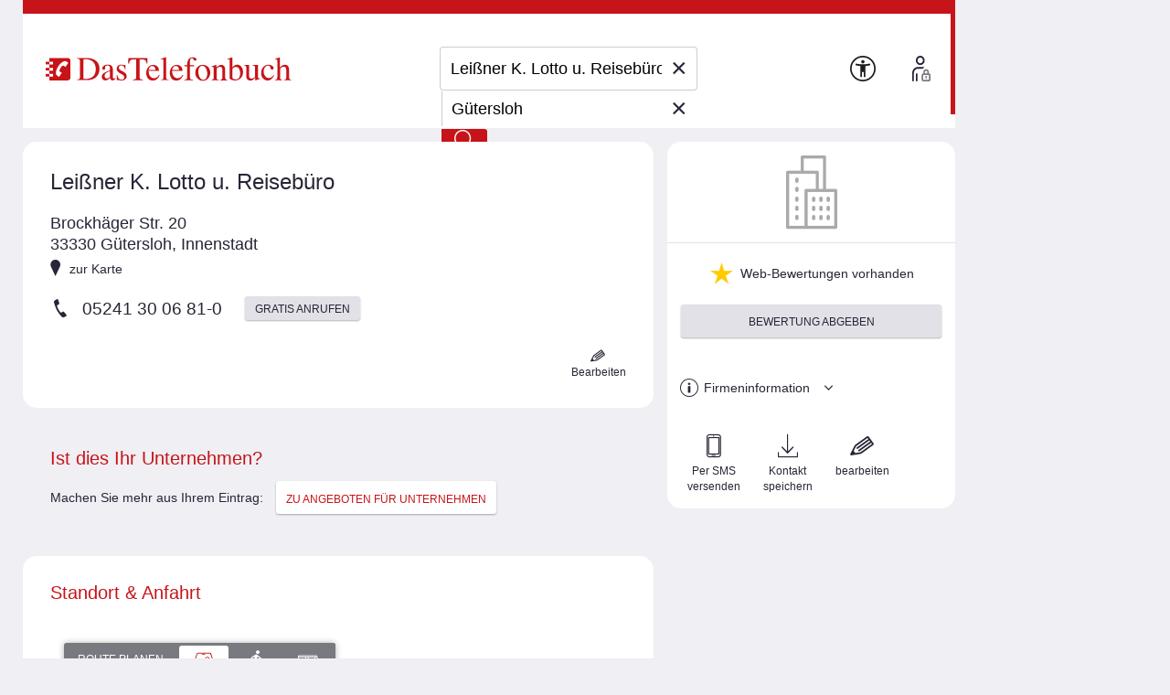

--- FILE ---
content_type: text/html;charset=UTF-8
request_url: https://adresse.dastelefonbuch.de/G%C3%BCtersloh/3-Lei%C3%9Fner-K-Lotto-u-Reiseb%C3%BCro-G%C3%BCtersloh-Brockh%C3%A4ger-Str.html
body_size: 33873
content:








<!DOCTYPE html>
<html lang="de" class="no-js">
<head>
    
    <meta charset="utf-8">

    
    
    
        <!-- cache begin layout desktop detailansicht key=adresse -->

        
        <link rel="stylesheet" href="https://adresse.dastelefonbuch.de/assets/application_desktop_detailansicht-815290ef5462bf7f9c19a510698557e3.css" />

        <script type="text/javascript">
            var __MAP_AND_ROUTE_ASYNC_WAITING_QUEUE__ = 2;

            function _initMapAndRouteLoaded() {
                --__MAP_AND_ROUTE_ASYNC_WAITING_QUEUE__;
                if (__MAP_AND_ROUTE_ASYNC_WAITING_QUEUE__ <= 0) {
                    console.log("[layout_desktop_detail]: MnR ready");
                    Detailview.initMapAndRouteLoaded();
                    
                    
                    
                }
            };
        </script>

       <!-- cache end -->
    

    
    

    





    <link rel="dns-prefetch" href="https://mm.mapandroute.de">

    



    <script type="text/javascript" src="https://adresse.dastelefonbuch.de/assets/tb_ladeanimation-f892ff65d22da0685ac71299c5331b52.js" ></script>





    <meta name="viewport" content="width=device-width, initial-scale=1.0">


    <meta name="tb:textbook:pageType" content="Gewerbliche Detailseiten - mit Stadtteil">




    <meta name="tb:params:mapping" content="detailPage">




    <!-- textbook_tb-Release 2.222 -->
    <!-- textbook_tb-Version 1 -->
    <!-- textbook_tb-Creationdate 2025-10-29 10:11 -->
    <!-- textbook-pageType = 'Gewerbliche Detailseiten - mit Stadtteil' -->


    <!-- aus textbook_tb -->

    
        <title>Leißner K. Lotto u. Reisebüro in Gütersloh | 0524130...</title>
        <meta property="og:title" content="Leißner K. Lotto u. Reisebüro in Gütersloh | 0524130..."/>
        <meta property="og:type" content="website"/>
        <meta name="twitter:card" content="summary"/>
    
    
        <meta name="description" content="ll▶ Leißner K. Lotto u. Reisebüro ✓ Brockhäger Str. 20 🌆 Innenstadt ✓ im Telefonbuch ☎ Telefonnummern ⏲ Öffnungszeiten | Das Telefonbuch"/>
        <meta property="og:description" content="ll▶ Leißner K. Lotto u. Reisebüro ✓ Brockhäger Str. 20 🌆 Innenstadt ✓ im Telefonbuch ☎ Telefonnummern ⏲ Öffnungszeiten | Das Telefonbuch"/>
    
    

    
    <!-- ENDE aus textbook_tb -->


<meta property="og:image" content="//bilder.dastelefonbuch.de/Das_Telefonbuch_Deutschland.svg"/>

<meta name="robots" content="index,follow,noarchive,noodp"><!-- Loaded from textbook_tb with Gewerbliche Detailseiten - mit Stadtteil -->





    
        <!-- cache begin layout common head key=adresse -->
        <link rel="shortcut icon" href="https://adresse.dastelefonbuch.de/assets/favicon-34b219b6a7580564b6c6247efbb11810.ico"/>
        <link rel="search" type="application/opensearchdescription+xml" title="DasTelefonbuch" href="https://adresse.dastelefonbuch.de/assets/OpenSearch-73af85e67b6e89f42d756f6799610da8.xml"/>
        

	<link rel="apple-touch-icon" sizes="180x180" href="https://adresse.dastelefonbuch.de/assets/apple-touch-icon-180-b9c9a5d5ce9ce196546b253328e1d545.png"/>
	<link rel="icon" type="image/png" sizes="32x32" href="https://adresse.dastelefonbuch.de/assets/favicon-32x32-adcdb52f616c8006bc95109d2f6bbfca.png"/>
	<link rel="icon" type="image/png" sizes="16x16" href="https://adresse.dastelefonbuch.de/assets/favicon-16x16-ab181932b6afa85e40a7713b64a04715.png"/>
	<link rel="manifest" href="https://adresse.dastelefonbuch.de/assets/site-51c04de753f631dfa69839195850c7fd.webmanifest"/>
	<link rel="mask-icon" color="#c71418" href="https://adresse.dastelefonbuch.de/assets/safari-pinned-tab-a102b742f7b3dd78a07c0b5abac8483a.svg"/>
	<meta name="msapplication-TileColor" content="#c71418"/>
	<meta name="msapplication-config" content="https://adresse.dastelefonbuch.de/assets/browserconfig-f3c346059d76e256b7a4f9c5226d509a.xml"/>
	<meta name="theme-color" content="#c71418"/>


        <!-- cache end -->
    


<script type="text/javascript" src="https://adresse.dastelefonbuch.de/assets/42-f540009893b5e6a80d384697b17e40f7.js" ></script>
<script type="text/javascript" src="https://adresse.dastelefonbuch.de/assets/localStorageHandler-3c17738d779740df5151b98287da4614.js" ></script>





    <script src="https://wipe.de/wa.js"></script>
<script>
try{
var tbSessionStorageHandler = new TbSessionStorageHandler();
var isWipePersistentConsent = tbSessionStorageHandler.getWaConsent() || document.cookie.split("; ").some(c => c.startsWith("_wwau="));
var wwa$ = (_WA_) ? _WA_.getAnalyzer("TB", { xdt: { asTarget: true }, trackAdb: true, trackAdbRate: 2, domain: ".dastelefonbuch.de", trackClicks: true, trackPagePerf: true, useCookies: isWipePersistentConsent }) : null;
}catch(e){console.log('[wwa]: '+e);}
</script>
<script>
try{
wwa$.xdt.autoEnable({ targets: [], viaMessage: [ "terminwunsch.de" ] });
}catch(e){console.log('[wwa]: '+e);}
</script>


	 
    
        
		<link rel="canonical" href="https://adresse.dastelefonbuch.de/G%C3%BCtersloh/3-Lei%C3%9Fner-K-Lotto-u-Reiseb%C3%BCro-G%C3%BCtersloh-Brockh%C3%A4ger-Str.html" />
	

    
	

	
	<meta name="format-detection" content="telephone=no">
	


    
    <link rel="preload" href="https://adresse.dastelefonbuch.de/assets/tb_rub_iconfont/fonts/tb_rub_font-c74f6dcaf3cbefebc84a5fda28bbfdd5.woff" as="font"/>
<link rel="stylesheet" href="https://adresse.dastelefonbuch.de/assets/tb_rub_iconfont/style-2e53b4f9d37c6352d776d9b43e83e4a0.css" />
    
    <link rel="preload" as="style" href="https://cdn.consentmanager.net/delivery/cmp.min.css" id="preloadStyle" />
    <script>
        window.addEventListener('load', function() {
            var preloadLink = document.getElementById('preloadStyle');
            preloadLink.rel = 'stylesheet';
        });
    </script>
    



    

    

    <script>if(!("gdprAppliesGlobally" in window)){window.gdprAppliesGlobally=true}if(!("cmp_id" in window)||window.cmp_id<1){window.cmp_id=0}if(!("cmp_cdid" in window)){window.cmp_cdid="a66b6855a183"}if(!("cmp_params" in window)){window.cmp_params=""}if(!("cmp_host" in window)){window.cmp_host="b.delivery.consentmanager.net"}if(!("cmp_cdn" in window)){window.cmp_cdn="cdn.consentmanager.net"}if(!("cmp_proto" in window)){window.cmp_proto="https:"}if(!("cmp_codesrc" in window)){window.cmp_codesrc="1"}window.cmp_getsupportedLangs=function(){var b=["DE","EN","FR","IT","NO","DA","FI","ES","PT","RO","BG","ET","EL","GA","HR","LV","LT","MT","NL","PL","SV","SK","SL","CS","HU","RU","SR","ZH","TR","UK","AR","BS"];if("cmp_customlanguages" in window){for(var a=0;a<window.cmp_customlanguages.length;a++){b.push(window.cmp_customlanguages[a].l.toUpperCase())}}return b};window.cmp_getRTLLangs=function(){var a=["AR"];if("cmp_customlanguages" in window){for(var b=0;b<window.cmp_customlanguages.length;b++){if("r" in window.cmp_customlanguages[b]&&window.cmp_customlanguages[b].r){a.push(window.cmp_customlanguages[b].l)}}}return a};window.cmp_getlang=function(a){if(typeof(a)!="boolean"){a=true}if(a&&typeof(cmp_getlang.usedlang)=="string"&&cmp_getlang.usedlang!==""){return cmp_getlang.usedlang}return window.cmp_getlangs()[0]};window.cmp_extractlang=function(a){if(a.indexOf("cmplang=")!=-1){a=a.substr(a.indexOf("cmplang=")+8,2).toUpperCase();if(a.indexOf("&")!=-1){a=a.substr(0,a.indexOf("&"))}}else{a=""}return a};window.cmp_getlangs=function(){var g=window.cmp_getsupportedLangs();var c=[];var f=location.hash;var e=location.search;var j="cmp_params" in window?window.cmp_params:"";var a="languages" in navigator?navigator.languages:[];if(cmp_extractlang(f)!=""){c.push(cmp_extractlang(f))}else{if(cmp_extractlang(e)!=""){c.push(cmp_extractlang(e))}else{if(cmp_extractlang(j)!=""){c.push(cmp_extractlang(j))}else{if("cmp_setlang" in window&&window.cmp_setlang!=""){c.push(window.cmp_setlang.toUpperCase())}else{if("cmp_langdetect" in window&&window.cmp_langdetect==1){c.push(window.cmp_getPageLang())}else{if(a.length>0){for(var d=0;d<a.length;d++){c.push(a[d])}}if("language" in navigator){c.push(navigator.language)}if("userLanguage" in navigator){c.push(navigator.userLanguage)}}}}}}var h=[];for(var d=0;d<c.length;d++){var b=c[d].toUpperCase();if(b.length<2){continue}if(g.indexOf(b)!=-1){h.push(b)}else{if(b.indexOf("-")!=-1){b=b.substr(0,2)}if(g.indexOf(b)!=-1){h.push(b)}}}if(h.length==0&&typeof(cmp_getlang.defaultlang)=="string"&&cmp_getlang.defaultlang!==""){return[cmp_getlang.defaultlang.toUpperCase()]}else{return h.length>0?h:["EN"]}};window.cmp_getPageLangs=function(){var a=window.cmp_getXMLLang();if(a!=""){a=[a.toUpperCase()]}else{a=[]}a=a.concat(window.cmp_getLangsFromURL());return a.length>0?a:["EN"]};window.cmp_getPageLang=function(){var a=window.cmp_getPageLangs();return a.length>0?a[0]:""};window.cmp_getLangsFromURL=function(){var c=window.cmp_getsupportedLangs();var b=location;var m="toUpperCase";var g=b.hostname[m]()+".";var a=b.pathname[m]()+"/";var f=[];for(var e=0;e<c.length;e++){var j=a.substring(0,c[e].length+1);if(g.substring(0,c[e].length+1)==c[e]+"."){f.push(c[e][m]())}else{if(c[e].length==5){var k=c[e].substring(3,5)+"-"+c[e].substring(0,2);if(g.substring(0,k.length+1)==k+"."){f.push(c[e][m]())}}else{if(j==c[e]+"/"||j=="/"+c[e]){f.push(c[e][m]())}else{if(j==c[e].replace("-","/")+"/"||j=="/"+c[e].replace("-","/")){f.push(c[e][m]())}else{if(c[e].length==5){var k=c[e].substring(3,5)+"-"+c[e].substring(0,2);var h=a.substring(0,k.length+1);if(h==k+"/"||h==k.replace("-","/")+"/"){f.push(c[e][m]())}}}}}}}return f};window.cmp_getXMLLang=function(){var c=document.getElementsByTagName("html");if(c.length>0){var c=c[0]}else{c=document.documentElement}if(c&&c.getAttribute){var a=c.getAttribute("xml:lang");if(typeof(a)!="string"||a==""){a=c.getAttribute("lang")}if(typeof(a)=="string"&&a!=""){var b=window.cmp_getsupportedLangs();return b.indexOf(a.toUpperCase())!=-1||b.indexOf(a.substr(0,2).toUpperCase())!=-1?a:""}else{return""}}};(function(){var B=document;var C=B.getElementsByTagName;var o=window;var t="";var h="";var k="";var D=function(e){var i="cmp_"+e;e="cmp"+e+"=";var d="";var l=e.length;var G=location;var H=G.hash;var w=G.search;var u=H.indexOf(e);var F=w.indexOf(e);if(u!=-1){d=H.substring(u+l,9999)}else{if(F!=-1){d=w.substring(F+l,9999)}else{return i in o&&typeof(o[i])!=="function"?o[i]:""}}var E=d.indexOf("&");if(E!=-1){d=d.substring(0,E)}return d};var j=D("lang");if(j!=""){t=j;k=t}else{if("cmp_getlang" in o){t=o.cmp_getlang().toLowerCase();h=o.cmp_getlangs().slice(0,3).join("_");k=o.cmp_getPageLangs().slice(0,3).join("_");if("cmp_customlanguages" in o){var m=o.cmp_customlanguages;for(var x=0;x<m.length;x++){var a=m[x].l.toLowerCase();if(a==t){t="en"}}}}}var q=("cmp_proto" in o)?o.cmp_proto:"https:";if(q!="http:"&&q!="https:"){q="https:"}var n=("cmp_ref" in o)?o.cmp_ref:location.href;if(n.length>300){n=n.substring(0,300)}var z=function(d){var I=B.createElement("script");I.setAttribute("data-cmp-ab","1");I.type="text/javascript";I.async=true;I.src=d;var H=["body","div","span","script","head"];var w="currentScript";var F="parentElement";var l="appendChild";var G="body";if(B[w]&&B[w][F]){B[w][F][l](I)}else{if(B[G]){B[G][l](I)}else{for(var u=0;u<H.length;u++){var E=C(H[u]);if(E.length>0){E[0][l](I);break}}}}};var b=D("design");var c=D("regulationkey");var y=D("gppkey");var s=D("att");var f=o.encodeURIComponent;var g=false;try{g=B.cookie.length>0}catch(A){g=false}var p=q+"//"+o.cmp_host+"/delivery/cmp.php?";p+=("cmp_id" in o&&o.cmp_id>0?"id="+o.cmp_id:"")+("cmp_cdid" in o?"&cdid="+o.cmp_cdid:"")+"&h="+f(n);p+=(b!=""?"&cmpdesign="+f(b):"")+(c!=""?"&cmpregulationkey="+f(c):"")+(y!=""?"&cmpgppkey="+f(y):"");p+=(s!=""?"&cmpatt="+f(s):"")+("cmp_params" in o?"&"+o.cmp_params:"")+(g?"&__cmpfcc=1":"");z(p+"&l="+f(t)+"&ls="+f(h)+"&lp="+f(k)+"&o="+(new Date()).getTime());var r="js";var v=D("debugunminimized")!=""?"":".min";if(D("debugcoverage")=="1"){r="instrumented";v=""}if(D("debugtest")=="1"){r="jstests";v=""}z(q+"//"+o.cmp_cdn+"/delivery/"+r+"/cmp_final"+v+".js")})();window.cmp_addFrame=function(b){if(!window.frames[b]){if(document.body){var a=document.createElement("iframe");a.style.cssText="display:none";if("cmp_cdn" in window&&"cmp_ultrablocking" in window&&window.cmp_ultrablocking>0){a.src="//"+window.cmp_cdn+"/delivery/empty.html"}a.name=b;a.setAttribute("title","Intentionally hidden, please ignore");a.setAttribute("role","none");a.setAttribute("tabindex","-1");document.body.appendChild(a)}else{window.setTimeout(window.cmp_addFrame,10,b)}}};window.cmp_rc=function(c,b){var l="";try{l=document.cookie}catch(h){l=""}var j="";var f=0;var g=false;while(l!=""&&f<100){f++;while(l.substr(0,1)==" "){l=l.substr(1,l.length)}var k=l.substring(0,l.indexOf("="));if(l.indexOf(";")!=-1){var m=l.substring(l.indexOf("=")+1,l.indexOf(";"))}else{var m=l.substr(l.indexOf("=")+1,l.length)}if(c==k){j=m;g=true}var d=l.indexOf(";")+1;if(d==0){d=l.length}l=l.substring(d,l.length)}if(!g&&typeof(b)=="string"){j=b}return(j)};window.cmp_stub=function(){var a=arguments;__cmp.a=__cmp.a||[];if(!a.length){return __cmp.a}else{if(a[0]==="ping"){if(a[1]===2){a[2]({gdprApplies:gdprAppliesGlobally,cmpLoaded:false,cmpStatus:"stub",displayStatus:"hidden",apiVersion:"2.2",cmpId:31},true)}else{a[2](false,true)}}else{if(a[0]==="getUSPData"){a[2]({version:1,uspString:window.cmp_rc("__cmpccpausps","1---")},true)}else{if(a[0]==="getTCData"){__cmp.a.push([].slice.apply(a))}else{if(a[0]==="addEventListener"||a[0]==="removeEventListener"){__cmp.a.push([].slice.apply(a))}else{if(a.length==4&&a[3]===false){a[2]({},false)}else{__cmp.a.push([].slice.apply(a))}}}}}}};window.cmp_gpp_ping=function(){return{gppVersion:"1.1",cmpStatus:"stub",cmpDisplayStatus:"hidden",signalStatus:"not ready",supportedAPIs:["2:tcfeuv2","5:tcfcav1","7:usnat","8:usca","9:usva","10:usco","11:usut","12:usct"],cmpId:31,sectionList:[],applicableSections:[0],gppString:"",parsedSections:{}}};window.cmp_dsastub=function(){var a=arguments;a[0]="dsa."+a[0];window.cmp_gppstub(a)};window.cmp_gppstub=function(){var c=arguments;__gpp.q=__gpp.q||[];if(!c.length){return __gpp.q}var h=c[0];var g=c.length>1?c[1]:null;var f=c.length>2?c[2]:null;var a=null;var j=false;if(h==="ping"){a=window.cmp_gpp_ping();j=true}else{if(h==="addEventListener"){__gpp.e=__gpp.e||[];if(!("lastId" in __gpp)){__gpp.lastId=0}__gpp.lastId++;var d=__gpp.lastId;__gpp.e.push({id:d,callback:g});a={eventName:"listenerRegistered",listenerId:d,data:true,pingData:window.cmp_gpp_ping()};j=true}else{if(h==="removeEventListener"){__gpp.e=__gpp.e||[];a=false;for(var e=0;e<__gpp.e.length;e++){if(__gpp.e[e].id==f){__gpp.e[e].splice(e,1);a=true;break}}j=true}else{__gpp.q.push([].slice.apply(c))}}}if(a!==null&&typeof(g)==="function"){g(a,j)}};window.cmp_msghandler=function(d){var a=typeof d.data==="string";try{var c=a?JSON.parse(d.data):d.data}catch(f){var c=null}if(typeof(c)==="object"&&c!==null&&"__cmpCall" in c){var b=c.__cmpCall;window.__cmp(b.command,b.parameter,function(h,g){var e={__cmpReturn:{returnValue:h,success:g,callId:b.callId}};d.source.postMessage(a?JSON.stringify(e):e,"*")})}if(typeof(c)==="object"&&c!==null&&"__uspapiCall" in c){var b=c.__uspapiCall;window.__uspapi(b.command,b.version,function(h,g){var e={__uspapiReturn:{returnValue:h,success:g,callId:b.callId}};d.source.postMessage(a?JSON.stringify(e):e,"*")})}if(typeof(c)==="object"&&c!==null&&"__tcfapiCall" in c){var b=c.__tcfapiCall;window.__tcfapi(b.command,b.version,function(h,g){var e={__tcfapiReturn:{returnValue:h,success:g,callId:b.callId}};d.source.postMessage(a?JSON.stringify(e):e,"*")},b.parameter)}if(typeof(c)==="object"&&c!==null&&"__gppCall" in c){var b=c.__gppCall;window.__gpp(b.command,function(h,g){var e={__gppReturn:{returnValue:h,success:g,callId:b.callId}};d.source.postMessage(a?JSON.stringify(e):e,"*")},"parameter" in b?b.parameter:null,"version" in b?b.version:1)}if(typeof(c)==="object"&&c!==null&&"__dsaCall" in c){var b=c.__dsaCall;window.__dsa(b.command,function(h,g){var e={__dsaReturn:{returnValue:h,success:g,callId:b.callId}};d.source.postMessage(a?JSON.stringify(e):e,"*")},"parameter" in b?b.parameter:null,"version" in b?b.version:1)}};window.cmp_setStub=function(a){if(!(a in window)||(typeof(window[a])!=="function"&&typeof(window[a])!=="object"&&(typeof(window[a])==="undefined"||window[a]!==null))){window[a]=window.cmp_stub;window[a].msgHandler=window.cmp_msghandler;window.addEventListener("message",window.cmp_msghandler,false)}};window.cmp_setGppStub=function(a){if(!(a in window)||(typeof(window[a])!=="function"&&typeof(window[a])!=="object"&&(typeof(window[a])==="undefined"||window[a]!==null))){window[a]=window.cmp_gppstub;window[a].msgHandler=window.cmp_msghandler;window.addEventListener("message",window.cmp_msghandler,false)}};if(!("cmp_noiframepixel" in window)){window.cmp_addFrame("__cmpLocator")}if((!("cmp_disableusp" in window)||!window.cmp_disableusp)&&!("cmp_noiframepixel" in window)){window.cmp_addFrame("__uspapiLocator")}if((!("cmp_disabletcf" in window)||!window.cmp_disabletcf)&&!("cmp_noiframepixel" in window)){window.cmp_addFrame("__tcfapiLocator")}if((!("cmp_disablegpp" in window)||!window.cmp_disablegpp)&&!("cmp_noiframepixel" in window)){window.cmp_addFrame("__gppLocator")}if((!("cmp_disabledsa" in window)||!window.cmp_disabledsa)&&!("cmp_noiframepixel" in window)){window.cmp_addFrame("__dsaLocator")}window.cmp_setStub("__cmp");if(!("cmp_disabletcf" in window)||!window.cmp_disabletcf){window.cmp_setStub("__tcfapi")}if(!("cmp_disableusp" in window)||!window.cmp_disableusp){window.cmp_setStub("__uspapi")}if(!("cmp_disablegpp" in window)||!window.cmp_disablegpp){window.cmp_setGppStub("__gpp")}if(!("cmp_disabledsa" in window)||!window.cmp_disabledsa){window.cmp_setGppStub("__dsa")};
    /* no changes above this line */
        window.cmp_addFrame("__cmapiLocator");
        window.cmp_addFrame("__cmpLocator");    // remove this line to remove IAB TCF v1 support
        window.cmp_addFrame("__uspapiLocator"); // remove this line to remove IAB USP support
        window.cmp_addFrame("__tcfapiLocator"); // remove this line to remove IAB TCF v2 support
        window.cmp_setStub("__cmapi");
        window.cmp_setStub("__cmp");            // remove this line to remove IAB TCF v1 support
        window.cmp_setStub("__tcfapi");         // remove this line to remove IAB TCF v2 support
        window.cmp_setStub("__uspapi");         // remove this line to remove IAB USP support
    /* no changes below this line */
    </script>

    
    

    



<script>
try{(function() {
   function onConsent() {
      var cd = __cmp("getCMPData");
      if (cd && cd.vendorConsents) {
      	 var wipePersConsent = !!cd.vendorConsents["c22186"];
         wwa$.setOptions({ useCookies: wipePersConsent });
		 // Entscheidung merken
		 if (typeof tbSessionStorageHandler == "undefined") {
			 try {
				var tbSessionStorageHandler = new TbSessionStorageHandler();
				tbSessionStorageHandler.setWaConsent(wipePersConsent);
			 } catch (e) {
				console.log("onConsent(): no TbSessionStorageHandler found");
			 }
		 } else {
		 	tbSessionStorageHandler.setWaConsent(wipePersConsent);
         }
	  }
   }
   __cmp("addEventListener", ["consent", onConsent, false], null);
})();}catch(e){console.log('[wwa]: '+e);}
</script>


    
<!-- TBSEOWNT-19832: Das Rendern von bekanntem Highfivve-Header-Script-Teil
    muss auch nach Optimierung in TBSEOWNT-19820 weiterhin im <head> geladen werden.
    Daher hier Ausschluss für restliche Provider
-->



</head>

<body id="top" class="details   new">
    

<!-- TBSEOWNT-19820: Das Rendern ist für genannte PageTypes an Bedingungen geknüpft und kann daher nicht hier erfolgen.
    Es verbleibt also weiterhin direkt in den betreffenden Views, aber dann im body.
    Für die restlichen Fälle wird jedoch an dieser zentralen Stelle gerendert.
    Dies betrifft nicht das HighFivveNationalBannerProviderTemplates.SUPPORTING_HTML_SCRIPT, was weiterhin
    aber jetzt an anderer Stelle im head geladen werden muss - siehe TBSEOWNT-19832
-->

    
<!-- TBSEOWNT-19832: Das Rendern von bekanntem Highfivve-Header-Script-Teil
    muss auch nach Optimierung in TBSEOWNT-19820 weiterhin im <head> geladen werden.
    Daher hier Ausschluss nötig und dies dann separat an anderer Stelle geladen
-->




    

    

	<div class="tb">

		


    <aside class="banner_right noprint">
        
            
        
            
    </aside>


		



		<div id="wrap">

			
			

<header>
    
    
    
    
    
    

    <div class="logo">
    
    
    

    <a href="https://www.dastelefonbuch.de/" onclick="return wwa$ && wwa$.logAction('Header TB-Logo')">
        <img src="[data-uri]" alt="Das Logo von Das Telefonbuch - alles in einem">
    </a>

    
        
    
</div>





    
        





    <div class="searchwrap">


    <form action="https://www.dastelefonbuch.de/Suche" method="post" name="search_form" class="search_form" enctype="application/x-www-form-urlencoded" aria-label="Formular Suchmaske" target="_self" id="search_form" >
        <fieldset>
            <legend class="sronly">
                In Das Telefonbuch suchen
            </legend>
            
            
                
            

            

            
            <div class="clear_input_div">
                
                    <label class="hidden" for="form_kw">Wer/Was</label>
                
                
                

<!-- currentIconContext='Gewerbliche Detailseiten - mit Stadtteil' -->
<div class="fuelsearch hide">
    <i class="icon icon_benzinpreise">Benzinpreissuche</i>
</div>
<div class="fuelsearch hide">
    <i class="icon icon_eladesaeulen">E-Ladestationen</i>
</div>
<div class="fuelsearch hide">
    <i class="icon icon_geldautomat">Geldautomaten-Suche</i>
</div>
<div class="fuelsearch hide">
    <i class="icon icon_apothekennotdienst">Apotheken-Notdienste suchen</i>
</div>
<div class="fuelsearch hide">
    <i class="icon icon_kino">Kinosuche</i>
</div>
<div class="fuelsearch hide">
    <i class="icon icon_kinofilme">Filmsuche</i>
</div>



                
                <input type="text" id="form_kw" name="kw" value="Leißner K. Lotto u. Reisebüro" class="fillit initFocus" placeholder="Wer/Was" aria-label="Wer/Was" autocomplete="off" autocapitalize="off" spellcheck="false" maxlength="256" />
                <button type="button" tabindex="-1" id="tbr_clear_input_keyword" class="clear_input">×</button>
            </div>

            
            <div class="clear_input_div">
                
                    <label class="hidden" for="form_ci">Wo</label>
                
                <input type="text" id="form_ci" name="ci" value="Gütersloh" class="fillit" placeholder="Wo" aria-label="Wo" autocomplete="off" autocapitalize="off" spellcheck="false" maxlength="256" />
                <button type="button" tabindex="-1" id="tbr_clear_input_location" class="clear_input">×</button>

                <button type="button" class="use_place" onclick="return wwa$ && wwa$.logAction('Ortung aktivieren')">
    <i class="icon icon_standort">
        <span class="sronly">
            Standort nutzen
        </span>
    </i>
</button>
            </div>

            

 


<input type="hidden" name="cidistrict" id="cidistrict" value="" />
<input type="hidden" name="ciquarter" id="ciquarter" value="" />
<input type="hidden" name="ciid" id="ciid" value="" />



<input type="hidden" name="suggestorLoc" id="suggestorLoc" value="false" />
<input type="hidden" name="kgs" id="kgs" value="" />
<input type="hidden" name="rgid" id="rgid" value="" />


<input type="hidden" name="lat" id="form_lat" value="" />
<input type="hidden" name="lon" id="form_lon" value="" />



            <button type="submit"
                    value="Finden"
                    title="Finden"
                    onclick="return wwa$ && wwa$.logAction('Header Finden', this)">
                <i class="icon icon_suchen">Finden</i>
            </button>

        </fieldset>

    </form>

    
    
    
</div>

    

    <a href="https://www.dastelefonbuch.de/Barrierefrei" class="to_bflp" title="Zur Informationsseite Barrierefreiheit" onclick="return wwa$ && wwa$.logAction('Barrierefreiheit')">
    <img src="https://adresse.dastelefonbuch.de/assets/a11y-0459586adb1d4f918ea8777846889029.svg" loading="lazy" aria-hidden="true" alt=""/>
</a>


    
        
            


    
    
    
    
    
    
    


<div class="userarea ">
    <!-- is not logged in or userplatform disabled-->


    
        
            <a href="https://www.dastelefonbuch.de/up/auth" id="loginButton" title="Anmelden" data-rel="lightcaseiframe" data-lightcasewidth="800px" data-lightcaseheight="565px" onclick="if (!this.href.includes('?from=')) {this.href+='?from='+encodeURIComponent(document.location.href);};return wwa$ && wwa$.logAction('Profil_Anmelden')">
    <span><img src="https://adresse.dastelefonbuch.de/assets/login-fa15f99cced5791eb1331b694a725ea6.svg" loading="lazy" alt=""/></span>
    <span aria-hidden="true">Anmelden</span>
</a>
        
        
    
</div>
        
    
    <!-- userplatform enabled -->


    

</header>

			
			

<!-- is not logged in or userplatform disabled-->


			
			





			
			
			
			

			
			
			<main  id="hitcontent"  data-pubno="147"  data-hitid="0024017184753"  itemscope itemtype="https://schema.org/LocalBusiness">

				
					
					


<section class="rightbox" id="rightbox">

    
        <div class="visuals">
            
            
















	<div class="rubrik ">
		
		
		
		
			
				<i class="icon icon_rub_default" data-rubric="none"></i>
			
		
	</div>

            
            
        </div>

        
        









    <div class="rating">
        

            
            












    <i class="icon icon_bewertung">*</i>
    <span>
        <a class="ratedetail" href="#ratings" onclick="return wwa$ && wwa$.logAction('Bewertungen anschauen geklickt')" rel="nofollow">
            Web-Bewertungen vorhanden
        </a>
    </span>





            
                <a href="#ratings" class="btn standard" onclick="return wwa$ && wwa$.logAction('DS_Bewertung abgeben_Rechte Spalte')" rel="nofollow">
                    Bewertung abgeben 
                </a>
            
        
</div>

        
        






    







    
    




        
        




<ul class="linklist">
    
        
        








        
        





        
        


        
        


        
        

<li class="hide">
    <a href="#offer"><i class="icon icon_megafon"></i>Aktuelle Angebote
        <span class="badge">1</span><i class="icon icon_pfeil-unten"></i>
    </a>
</li>
        
        
            



	<li>
		<a href="#info" rel="nofollow">
			<i class="icon icon_hinweis"></i>
			Firmeninformation
			<i class="icon icon_pfeil-unten"></i>
		</a>
	</li>

        
    
    
</ul>
        
        














        
        



 

    
        
    

    <ul class="func">

        
        
        
        

        
        

        
        

        
        


    


        
        

    <li>
        <a href="/service/send-contact-via-sms/[base64]/147?iframe=true&width=700&height=480" rel="nofollow" data-rel="lightcaseiframe" data-lightcasewidth="700" data-lightcaseheight="480" title="Kontaktdaten versenden per SMS" onclick="return wwa$ && wwa$.logAction( 'DS Kontakt per SMS versenden', { item: { id: '0024017184753' } } )">
            <i class="icon icon_mobil"></i>
            Per SMS versenden
        </a>
    </li>


        
        
            <li>
                <a href="/service/save-contact-vcard/G%C3%BCtersloh/Lei%C3%9Fner-K-Lotto-u-Reiseb%C3%BCro-G%C3%BCtersloh-Brockh%C3%A4ger-Str/3" rel="nofollow" title="Speichern" onclick="return wwa$ && wwa$.logAction( 'DS Kontakt speichern', { item: { id: '0024017184753' } } )">
                    <i class="icon icon_download"></i> Kontakt speichern
                </a>
            </li>
        

        
        
            
                <li>
                    <a href="/service/edit-hit/0024017184753/Lei%C3%9Fner-K-Lotto-u-Reiseb%C3%BCro-G%C3%BCtersloh-Brockh%C3%A4ger-Str?iframe=true&width=460&height=250" rel="nofollow" data-rel="lightcaseiframe" data-lightcasewidth="460" data-lightcaseheight="250" onclick="return wwa$ && wwa$.logAction( 'DS Kontakt meinen Eintrag ergänzen', { item: { id: '0024017184753' } } )">
                        <i class="icon icon_editieren"></i>
                        bearbeiten
                    </a>
                </li>
            
        
    </ul>


    
</section>

					
					


<section class="maininfo">
    <div class="anchor" id="contact"></div>
    

        
        

    
        



        
        

<h1 itemprop="name">
    



	Leißner K. Lotto u. Reisebüro


</h1>

        
        




        
        





        
        





<address itemprop="address" itemscope itemtype="https://schema.org/PostalAddress">
	
		<span data-nosnippet="" itemprop="streetAddress">
			Brockhäger Str.
		</span> 20
	
	<br>
	<span data-nosnippet="" itemprop="postalCode">
	33330
	</span> <span data-nosnippet="" itemprop="addressLocality">Gütersloh</span>, Innenstadt

</address>
        





    
        <a href="#map" class="tomap " data-lat="51.914204" data-lon="8.371524" onclick="return wwa$ && wwa$.logAction('DS Zur Karte geklickt')" rel="nofollow"><i class="icon icon_mapmarker"></i>zur Karte
        </a>
    

    





        
        





    
        
        <div class="number" id="mainPhone" data-nosnippet>
            
                










	
	








<i class="icon icon_phone">
</i><span class="nr">
	
		
			<span itemprop="telephone">
				05241 30 06 <span style='display:none'>&hellip;</span></span>81-0
			
		

		
	

	</span>











	
	

	
	

    
    
    
    

	
		
		
		
			
			 
				
				
				
				
				
					<a data-call-hash="-645630198" href="https://www.dastelefonbuch.de/service/free-call/Lei%C3%9Fner%20K.%20Lotto%20u.%20Reiseb%C3%BCro/05241%2030%2006%2081-0/147/0024?freeCallCmd=303532343133303036383130404038343935303762353839306536363561316634373231653362386433636364353430656166306631&service=std" class="btn standard" data-rel="lightcaseiframe" data-lightcasewidth="800" data-lightcaseheight="338" title="Gratis anrufen" onclick="return wwa$ && wwa$.logAction( 'DS gratis anrufen', { item: { id: '0024017184753' } } )" rel="nofollow">Gratis anrufen</a>
				
			
			
			
		
    



            
            
        </div>
    


        
        












    
        
    




    <div class="buttons">
        
            <a class="edit" href="/service/edit-hit/0024017184753/Lei%C3%9Fner-K-Lotto-u-Reiseb%C3%BCro-G%C3%BCtersloh-Brockh%C3%A4ger-Str?iframe=true&width=460&height=250" rel="nofollow" data-rel="lightcaseiframe" data-lightcasewidth="460" data-lightcaseheight="250" onclick="return wwa$ && wwa$.logAction( 'DS Kontakt meinen Eintrag ergänzen', { item: { id: '0024017184753' } } )">
                <i class="icon icon_editieren"></i>
                <span>Bearbeiten</span>
            </a>
        
        
        
        
    </div>



        
        







    

</section>
				

				
				



    <section class="segment b2b">
        <h2>Ist dies Ihr Unternehmen?</h2>
        <p>
            Machen Sie mehr aus Ihrem Eintrag:
        </p>
        <p><a href="#b2b" class="btn blight" onclick="return wwa$ && wwa$.logAction('DS B2B Angebote geklickt', this);">Zu Angeboten für Unternehmen </a></p>
    </section>


				




				




				
				





				
				




				
				







				
				







				
				






				
				






				
				






				
				



				
				
					
						

    

					
				

				
				





    <!-- hit.address: postalcode/city/cityid: 33330/Gütersloh12757,
street/houseno: Brockhäger Str./20,
communityno: 05754008000,
district: Innenstadt,
lat/lon: 51.914204/8.371524,
coordinates: [[lat:51.914204, lon:8.371524, street:Brockhäger Str., postalcode:33330, hnr:20, city:Gütersloh]],
isMask/isSnippet/isInverseSearchAllowed: false/true/true -->
    <!-- hit.route:  -->
    
    
        

        <section class="segment">
            <div id="coords_holder"
                 style="display: none;">[{"lat":"51.914204","lon":"8.371524","street":"Brockhäger Str.","postalcode":"33330","hnr":"20","city":"Gütersloh"}]</div>

            <div class="anchor" id="traffic"></div>

            <h2>Standort &amp; Anfahrt</h2>
            
                <div class="mapwrapper">
                    <div id="map"
                         style="background: url(https://adresse.dastelefonbuch.de/assets/spinner-7120ecd4b39672bdbacd3cefade40c42.gif) no-repeat center center; width: 686px; height: 350px;"></div>

                    <div class="routeoptions" id="mappanelanchor1">
                        <span>Route planen</span>
                        <ul class="mobilityProfiles">
                            <li><span id="types_fast1" title="Auto" class="types_fast selected"></span></li>
                            <li><span id="types_pedestrian1" title="Fußgänger" class="types_pedestrian"></span></li>
                            
                                <li><span id="publicTransport1" title="ÖPNV" class="types_publictrans"></span></li>
                            
                        </ul>
                    </div>

                    <div id="mappanel" class="mappanel closed">
                        <div class="anchor" id="mappanelanchor" style="top: -220px;"></div>
                        <a href="#" class="togglepanel">
                            <i class="icon icon_pfeil-oben close">Bedienfeld ausblenden</i>
                            <i class="icon icon_pfeil-unten open">Bedienfeld anzeigen</i>
                        </a>

                        <div id="routingpanel" class="formular"></div>
                    </div>
                </div>

                
                    <div class="nearby">
                        <a class="db" href="https://www.bahn.de" target="_blank" onclick="return wwa$ && wwa$.logOutboundLink('www.bahn.de', this)" rel="nofollow noopener">
                            <span><img src="https://adresse.dastelefonbuch.de/assets/db_logo-2b752d3d1de045e8ee60f2c75fba837c.svg" alt="Logo Deutsche Bahn"/></span>
                            Anfahrt mit ÖPNV
                        </a>
                        <a class="bg_yellow" href="/Benzinpreise/Diesel/Ort/51.914204/8.371524">
                            <i class="icon icon_rub_tankstelle"></i>
                            Tank&shy;stellen
                        </a>
                        <a class="bg_green" href="/Dienste/Ladestationen/Ort/51.914204/8.371524">
                            <i class="icon icon_rub_eladesaeulen"></i>
                            E-Tank&shy;stellen
                        </a>
                    </div>
                
            

            

        </section>
    


				
				






				
				



    








				
				




				
				



				
				



				
				




				
				







				<div id="currentOffers" class="anchor"></div>
				

				
				















<!-- hasGolocalRatings=false -->
<!-- hasTelefonbuchRatings=false -->
<!-- hasDasOertlicheRatings=false -->
<!-- hasMeinungsmeisterRatings=false -->








<!-- is not logged in or userplatform disabled-->







    
        
        

        
        
        
    

    <section class="segment rating">
        <div class="anchor" id="ratings"></div>
        <h2>Bewertungen</h2>

        




        
            
                
                <div class="subsegment">
                    
                    

<div class="average">

    
    
    
    <div class="total">
        

        <h3>Gesamtbewertung</h3>

        <p></p>
        <div class="ratetotalnr">
            0.0
        </div>

            
            <div class="stars">
    
            <span>










    
    <i class="icon icon_bewertung-leer"></i>

    <i class="icon icon_bewertung-leer"></i>

    <i class="icon icon_bewertung-leer"></i>

    <i class="icon icon_bewertung-leer"></i>

    <i class="icon icon_bewertung-leer"></i>

</span>
 </div>

 <p>noch keine Gesamtbewertung</p>










<input type="hidden" value="1" name="ratingIframeIndex" id="ratingIframeIndex">


    
    
    
    
    
    
    



    <div class="btn standard" data-lnk="L3VwL3JhdGluZy8wMDI0MDE3MTg0NzUz" rel="nofollow"
          id="goupRatingiframe1"
          data-rel="lightcaseiframe"
          data-lightcaseclass=""
          data-lightcasewidth="800px"
          data-lightcaseheight="800px"
          data-lightcasemaxwidth=""
          data-lightcasemaxheight=""
          data-lightcaseminwidth=""
          data-lightcaseminheight=""
          data-lightcaserefreshonclose="false"
          target=""
          onclick="return wwa$ && wwa$.logAction('DS_Bewertung abgeben_Bewertungsbereich', { item: { id: '0024017184753' } });">
        Jetzt Bewertung abgeben
    </div>

</div>




<div class="sources ">
    <h3>Bewertungsquellen</h3>

    

    
        <h4>Nicht in Gesamtnote eingerechnet</h4>

        




        


    
        
        

        
        

        <div class="ratesource google">
            <div>
                <span>Google *</span>
                <span class="count">(4 Bewertungen)</span>
            </div>
            <div>
                <div class="stars">
                    
                        <span class="number">4.5 / 5.0</span>
                    
                </div>

                
                
                
                    <a href="https://www.google.de/maps/place/Reisebüro+Leißner/@51.9161436,8.3725182,21/data=!3m1!1e3!4m6!3m5!1s0x47ba25a703e3cb89:0x2b83f2c0158b11e7!8m2!3d51.9161436!4d8.3725182!16s" target="_blank" onclick="return wwa$ && wwa$.logAction( 'DS mehr bei google', { item: { id: '0024017184753' } } )" rel="noopener">
                        auf Google ansehen
                    </a>
                

            </div>
            
                <p class="hint">
                    <span>*</span> Google-Bewertungen ber&uuml;cksichtigt ab einem Gesamt&shy;durchschnitts&shy;wert von 3 Sternen
                </p>
            

        </div>
    

    
</div>
</div>
                    
                    




<div class=" ratingdetails">
    
    

    
    

    
    

    

    
    
    
</div>
                </div>
            
        
    </section>


				
				














<input type="hidden" name="simulatedChangePictureClick" id="simulatedChangePictureClick" value="0" />




    
    
    
    
    
    
    
    





<!-- is not logged in or userplatform disabled-->


<input type="hidden" id="noOfInitialPhotosByUserId" name="noOfInitialPhotosByUser" value="0">
<input type="hidden" id="initialRatingByUserId" name="initialRatingByUserId" value="[]">
<input type="hidden" id="initialRatingTextByUserId" name="initialRatingTextByUserId" value="">



    
        
        <section class="segment noprint rating">
            <div class="anchor" id="goupgallery"></div>
            <h2>Bilder</h2>
            <div class="subsegment">
                <div class="average noratings">
                    <div class="total">
                        <h3>Es sind noch keine Bilder vorhanden.</h3>
                        <p>Seien Sie der Erste, der Bilder hochlädt.</p>
                        
                        






    
    
    
    
    
    
    
    



    
        
        <div class="btn standard" data-lnk="L3VwL2ltYWdlL3Nob3cvMDAyNDAxNzE4NDc1Mw" rel="nofollow"
              id="goupImagesUploadButton"
              data-rel="lightcaseiframe"
              data-lightcaseclass=""
              data-lightcasewidth="800px"
              data-lightcaseheight="600px"
              data-lightcasemaxwidth=""
              data-lightcasemaxheight=""
              data-lightcaseminwidth=""
              data-lightcaseminheight=""
              data-lightcaserefreshonclose="false"
              target=""
              onclick="return wwa$ && wwa$.logAction('DS FotoUpload_geklickt', { item: { id: '0024017184753' } });">
            Bilder hochladen
        </div>
    

                    </div>
                </div>
            </div>
        </section>
    



				
				




    


				
				



	<section class="segment info">
		<div class="anchor" id="info"></div>

		
		
			<h2>Informationen</h2>
		

		
		



		
		



		
		




		
		




		
		



		
		









	<div class="subsegment smallprint">
		

		
			
				
					<!-- default SEO-Text -->
					<div class="text">
						<p>Leißner K. Lotto u. Reisebüro</p>
						<p>Leißner K. Lotto u. Reisebüro in Gütersloh-Innenstadt erreichen Sie unter der Telefonnummer 05241 30 06 81-0. Während der Öffnungszeiten hilft man Ihnen dort gerne weiter. Sie möchten Leißner K. Lotto u. Reisebüro an Bekannte oder Freunde weiterempfehlen? Sie können die Kontaktdaten einfach per Mail oder SMS versenden und auch als VCF-Datei für Ihr eigenes digitales Adressbuch speichern. Für Ihren Besuch bei Leißner K. Lotto u. Reisebüro nutzen Sie am besten die kostenfreien Routen-Services für Gütersloh: Lassen Sie sich die Adresse von Leißner K. Lotto u. Reisebüro auf der Karte von Gütersloh unter "Kartenansicht" inklusive Routenplaner anzeigen oder suchen Sie mit der praktischen Funktion "Bahn/Bus" die beste öffentliche Verbindung zu Leißner K. Lotto u. Reisebüro in Gütersloh.</p>
					</div>
				
			
		

		
	</div>


		
		


	<!-- Impressum -->
	<div class="subsegment clearfix imprint">
		<div class="anchor" id="imprint"></div>
		
			<div class="content">
				Der Eintrag kann vom Verlag, Dritten und Nutzern recherchierte Inhalte bzw. Services enthalten.
			</div>
		
		<br>
		
		







	<!-- modTime=2025-05-12T18:02:27 -->
				<!-- modTime as date=2025-05-12 -->
				<!-- ageMonth=2025-12-25 -->
				
	


	</div>


	</section>

	
	





				
				



	<section class="segment verlag">
		<div class="anchor" id="b2b"></div>
		<h2>Verlagsservices für Sie als Unternehmen</h2>



		
		

		





	<div class="add_data">
		<h3>Ist dies Ihr Unternehmen?</h3>
		<p>Helfen Sie uns, Informationen aktuell und vollständig zu halten.</p>
		<p>
			
			
			<a class="btn standard" href="/service/kupo-redirect/0024017184753?iframe=true&width=460&height=250" rel="nofollow" data-rel="lightcaseiframe" data-lightcasewidth="460" data-lightcaseheight="250" onclick="return wwa$ && wwa$.logAction( 'DS Kontakt meinen Eintrag ergänzen B2B', { item: { id: '0024017184753' } } )">
				Daten ergänzen / ändern
			</a>
			
			<span class="logo">
				<a href="http://www.oeding-info.de" target="_blank" rel="nofollow noopener"><img src="https://media.oeding.de/verlagslogos/147.gif" alt="Oeding Info GmbH" /></a>
			</span>
		</p>
	</div>








	</section>


				
				

	
	
		
		
		
	



			</main> 

			
			<nav class='breadcrumb' aria-label='Breadcrumb' itemscope='' itemtype='https://schema.org/BreadcrumbList'>
  <span>Sie befinden sich hier:</span>
  <ol>
    <li class='bcitem ' itemprop='itemListElement' itemscope='' itemtype='https://schema.org/ListItem'>
<a href="https://www.dastelefonbuch.de/" itemprop="item" title="Telefonbuch" class="bclink">
<span itemprop='name'>Telefonbuch</span>
<meta itemprop='position' content='1' /></a></li>
    <li class='bcitem closed' itemprop='itemListElement' itemscope='' itemtype='https://schema.org/ListItem'>
<a href="https://www.dastelefonbuch.de/Telefonbuch/G%C3%BCtersloh" itemprop="item" title="Gütersloh" class="bclink">
<span itemprop='name'>Gütersloh</span>
<meta itemprop='position' content='2' /></a>
      <span class='openbclist'></span>
      <div class='bclist'>
        <div class='tab'>Gütersloh</div>
        <a href='#' class='close'>
          <i class='icon icon_schliessen'></i>
        </a>
        <ul >
          <li class='subhead'>Städte in der Nähe</li>
          <li><a href="https://www.dastelefonbuch.de/Telefonbuch/Ahaus" title="Ahaus">Ahaus</a></li>
          <li><a href="https://www.dastelefonbuch.de/Telefonbuch/Arnsberg" title="Arnsberg">Arnsberg</a></li>
          <li><a href="https://www.dastelefonbuch.de/Telefonbuch/Bad%20Berleburg" title="Bad Berleburg">Bad Berleburg</a></li>
          <li><a href="https://www.dastelefonbuch.de/Telefonbuch/Bielefeld" title="Bielefeld">Bielefeld</a></li>
          <li><a href="https://www.dastelefonbuch.de/Telefonbuch/Coesfeld" title="Coesfeld">Coesfeld</a></li>
          <li><a href="https://www.dastelefonbuch.de/Telefonbuch/Dorsten" title="Dorsten">Dorsten</a></li>
          <li><a href="https://www.dastelefonbuch.de/Telefonbuch/Dortmund" title="Dortmund">Dortmund</a></li>
          <li><a href="https://www.dastelefonbuch.de/Telefonbuch/Emmerthal" title="Emmerthal">Emmerthal</a></li>
          <li><a href="https://www.dastelefonbuch.de/Telefonbuch/Haltern%20am%20See" title="Haltern am See">Haltern am See</a></li>
          <li><a href="https://www.dastelefonbuch.de/Telefonbuch/Hameln" title="Hameln">Hameln</a></li>
          <li class='subhead'>Top Städte</li>
          <li><a href="https://www.dastelefonbuch.de/Telefonbuch/Greifswald" title="Greifswald">Greifswald</a></li>
          <li><a href="https://www.dastelefonbuch.de/Telefonbuch/L%C3%BCbeck" title="Lübeck">Lübeck</a></li>
          <li><a href="https://www.dastelefonbuch.de/Telefonbuch/Schwerin" title="Schwerin">Schwerin</a></li>
          <li><a href="https://www.dastelefonbuch.de/Telefonbuch/Neubrandenburg" title="Neubrandenburg">Neubrandenburg</a></li>
          <li><a href="https://www.dastelefonbuch.de/Telefonbuch/Stralsund" title="Stralsund">Stralsund</a></li>
          <li><a href="https://www.dastelefonbuch.de/Telefonbuch/Rostock" title="Rostock">Rostock</a></li>
          <li><a href="https://www.dastelefonbuch.de/Telefonbuch/Wismar" title="Wismar">Wismar</a></li>
        </ul ><a href="https://www.dastelefonbuch.de/Telefonbuch" title="Alle Städte" class="more">Alle Städte</a>
      </div>
    </li>
    <li class='bcitem ' itemprop='itemListElement' itemscope='' itemtype='https://schema.org/ListItem'>
<a href="#" itemprop="item" title="Leißner K. Lotto u. Reisebüro" class="bclink">
<span itemprop='name'>Leißner K. Lotto u. Reisebüro</span>
<meta itemprop='position' content='3' /></a></li>
  </ol>
</nav>

			
			<footer>
    <!-- cms-named snippet: ':desktop:footer_searchsonst' -->

    
            
                <nav class="closed" aria-labelledby="footer_3">
                    <p id="footer_3">Suchen</p>
                    <ul class="col">
                        
                            <li><a href="https://www.dastelefonbuch.de/R%C3%BCckw%C3%A4rts-Suche" title="Rückwärts-Suche - über die Rufnummer oder die postalische Adresse" onclick="return wwa$ &amp;&amp; wwa$.logAction(&#039;Footer Rückwärts-Suche&#039;, this)">Rückwärts-Suche</a></li>
                        
                            <li><a href="https://www.dastelefonbuch.de/Branchen" title="Die Branchen für Ihren Ort - Branchen-Katalog" onclick="return wwa$ &amp;&amp; wwa$.logAction(&#039;Footer Branchen-Suche&#039;, this)">Branchen-Suche</a></li>
                        
                            <li><a href="https://www.dastelefonbuch.de/Firmen" title="Die Firmen für Ihren Ort - Firmen-Katalog" onclick="return wwa$ &amp;&amp; wwa$.logAction(&#039;Footer Firmen-Suche&#039;, this)">Firmen-Suche</a></li>
                        
                            <li><a href="https://www.dastelefonbuch.de/Telefonbuch" title="Häufige Nachnamen für Ihren Ort - Telefonbuch Nachnamen" onclick="return wwa$ &amp;&amp; wwa$.logAction(&#039;Footer Telefonbuch Suche&#039;, this)">Telefonbuch-Suche</a></li>
                        
                            <li><a href="https://personensuche.dastelefonbuch.de/" title="Namen und Personen im Web finden" onclick="return wwa$ &amp;&amp; wwa$.logAction(&#039;Footer Personensuche&#039;, this)">Personen-Suche im Web</a></li>
                        
                            <li><a href="https://personensuche.dastelefonbuch.de/Nachnamen" title="Häufige Nachnamen aus Telefonbuch und Personen-Suche" onclick="return wwa$ &amp;&amp; wwa$.logAction(&#039;Footer Namen-Verzeichnis&#039;, this)">Namen-Verzeichnis A-Z</a></li>
                        
                            <li><a href="https://www.dastelefonbuch.de/Top-Branchen/St%C3%A4dte" title="Die Städte-Suche" onclick="return wwa$ &amp;&amp; wwa$.logAction(&#039;Footer Städte-Suche&#039;, this)">Städte-Suche</a></li>
                        
                            <li><a href="https://www.dastelefonbuch.de/Geldautomaten" onclick="return wwa$ &amp;&amp; wwa$.logAction(&#039;Footer Geldautomaten-Suche&#039;, this)">Geldautomaten-Suche</a></li>
                        
                    </ul>
                </nav>
            
        
    

<!-- end cms-named snippet: ':desktop:footer_searchsonst' -->
    <!-- cms-named snippet: ':desktop:footer_infosocial' -->

    
            <section>
                <p>© 2026 Das Telefonbuch-Servicegesellschaft mbH</p>
                
                    <nav class="closed" aria-label="Links">
                        <ul class="col">
                            
                                <li>
                                    <a href="https://www.dastelefonbuch.de/Impressum" title="Gemeinsame Herausgeber und Verleger - Impressum" onclick="return wwa$ &amp;&amp; wwa$.logAction(&#039;Footer Impressum&#039;, this)">Impressum</a>
                                </li>
                            
                                <li>
                                    <a href="https://www.dastelefonbuch.de/Datenschutz" title="Wichtiger Hinweis zum Datenschutz! - Datenschutz" onclick="return wwa$ &amp;&amp; wwa$.logAction(&#039;Footer Datenschutz&#039;, this)">Datenschutz</a>
                                </li>
                            
                                <li>
                                    
                                            <a href="https://www.dastelefonbuch.de" onclick="this.href = &#039;#&#039;; __cmp(&#039;showScreen&#039;);return wwa$ &amp;&amp; wwa$.logAction(&#039;Footer Datenschutz-Einstellungen&#039;, this)">Datenschutz-Einstellungen</a>
                                        
                                </li>
                            
                                <li>
                                    <a href="https://www.dastelefonbuch.de/AGB%20und%20Nutzungsbedingungen" title="AGB und Nutzungsbedingungen für Das Telefonbuch" onclick="return wwa$ &amp;&amp; wwa$.logAction(&#039;Footer AGB und Nutzungsbedingungen&#039;, this)">AGB und Nutzungsbedingungen</a>
                                </li>
                            
                        </ul>
                    </nav>
                
                <nav class="social" aria-label="Soziale Medien">
                    <ul>
                        <li>
                            <a href="https://www.facebook.com/dastelefonbuch" rel="nofollow" title="Das Telefonbuch auf Facebook" onclick="return wwa$ && wwa$.logOutboundLink('Footer FB', this)">
                                <i class="icon icon_facebook">Facebook</i>
                            </a>
                        </li>
                        <li>
                            <a href="https://www.dastelefonbuch.de/Apps#c18388" rel="nofollow" title="Apple Messenger" onclick="return wwa$ && wwa$.logAction('Footer Apple Messenger', this)">
                                <img src="https://medien.dastelefonbuch.de/tb-live/Public/4e13c70514195984af30d12be695c0194fe21bc5/img/tsg_icon_appleMessage_sw.svg" alt="Apple Messenger" width="20" height="20"/>
                            </a>
                        </li>
                        <li>
                            <a href="https://play.google.com/store/apps/details?id=de.dastelefonbuch.android" rel="nofollow" title="TB Android App" onclick="return wwa$ && wwa$.logOutboundLink('Footer TB Android App', this)">
                                <img src="https://medien.dastelefonbuch.de/tb-live/Public/4e13c70514195984af30d12be695c0194fe21bc5/img/tsg_icon_android_Logo_sw.svg" alt="TB Android App" width="20" height="20"/>
                            </a>
                        </li>
                        <li>
                            <a href="https://apps.apple.com/de/app/das-telefonbuch/id313468117?mt=8" rel="nofollow" title="TB iOS App" onclick="return wwa$ && wwa$.logOutboundLink('Footer TB iOS App', this)">
                                <img src="https://medien.dastelefonbuch.de/tb-live/Public/4e13c70514195984af30d12be695c0194fe21bc5/img/tsg_icon_apple_Logo_sw.svg" alt="TB iOS App" width="20" height="20"/>
                            </a>
                        </li>
                    </ul>
                </nav>

            </section>
        
    
            <script type="application/ld+json">
                { "@context" : "https://schema.org",
                    "@type" : "Organization",
                    "name" : "Das Telefonbuch",
                    "url" : "https://www.dastelefonbuch.de",
                    "logo": "https://medien.dastelefonbuch.de/tb-live/Redakteur/DasTelefonbuch-Logo.svg",
                    "sameAs" : [ "https://www.facebook.com/dastelefonbuch",
                            "https://www.dastelefonbuch.de/Apps",
                            "https://play.google.com/store/apps/details?id=de.dastelefonbuch.android",
                            "https://apps.apple.com/de/app/das-telefonbuch/id313468117?mt=8"]
                }
            </script>
        

<!-- end cms-named snippet: ':desktop:footer_infosocial' -->
</footer>


			
			


    <a href="https://www.dastelefonbuch.de/" class="btn" onclick="return wwa$ && wwa$.logAction('DS Overscrolling Startseite', this)">
        <i class="icon icon_pfeil-zurueck"></i>Zur Startseite
    </a>




		</div> 
	</div> 

	



	




    
<div id="error_message_template">
	

	<div id="msg_template"  class="msg hide">
		
		<div class="head">
			
			<a class="close" href="#" title="schlie&szlig;en">
				<i class="icon icon_schliessen">schlie&szlig;en</i>
			</a>
			Hinweis
		</div>
		<div class="content"> </div>
	</div>

</div>

    <script type="text/javascript" src="https://iw.mapandroute.de/MapAPI-1.4/js/core.js?vnr=0&amp;pnr=1&amp;modules=routing,geocoding&amp;callback=_initMapAndRouteLoaded" async defer></script>
    <script type="text/javascript" src="https://adresse.dastelefonbuch.de/assets/application_desktop_detailansicht-dcfa10cce48480753c2a4f6f1564da30.js" ></script>
    <script type="text/javascript" src="https://adresse.dastelefonbuch.de/assets/userplatform-c8345dacbe1556718214d2827d4fd85e.js" ></script>

    
<!-- pass_model_to js -->
<script type="text/javascript">
    var args = {"seoUrlReplacementEnabled":true,"isIos":false};
    

args['cookies'] = {"cookieSearchParams":{"name":"__Secure-sp"},"cookieShowRanking":{"name":"__Secure-showranking"},"cookieNoBanner":{"name":"__Secure-nobanner"},"cookieModernBrowser":{"name":"__Secure-mod_br"},"cookieTbNoLocationMessage":{"name":"__Secure-tb_no_loc_msg"},"cookieCurrentErrorMsg":{"name":"__Secure-cur_err_msg"},"cookieRelatedSearchTeaser":{"name":"__Secure-rel-search-teaser"},"cookieDebug":{"name":"__Secure-debug"},"cookieH2pCacheMarker":{"name":"__Secure-h2pcm"},"cookieBookinfo":{"prefix":"__Secure-bookinfo_"},"cookieGeolocation":{"name":"__Secure-geolocation"}};


args['isModernBrowserTest'] = false;
args['globalBaseDomain'] = 'dastelefonbuch.de';
args['baseHost'] = 'www';
args['defaultScheme'] = 'https:';


args['suggestor_hint'] 				= '';
args['suggestor_highlight'] 		= true;
args['suggestor_minLength'] 		= '1';
args['suggestor_tabAutocomplete'] 	= true;
args['suggestor_limit_mobile'] 		= '5';
args['suggestor_limit_desktop'] 	= '10';

args['suggestor_fuel_suggestorlist']= '[Benzin, Benzinpreis, Benzinpreise, Tankstelle, Tankstellen, Sprit, Aral, Shell, Esso, omv, Total, Agip, Avia, jet, Super, Super Plus, E 10, Super E10, Diesel, Erdgas, Autogas, Super, Premium Diesel, AdBlue PKW, AdBlue LKW, LKW Diesel]';

args['suggestor_fuel_typelist']		= '[Autogas, Diesel, Erdgas, Super Plus, Super, Super E10, Premium Diesel, AdBlue PKW, AdBlue LKW, LKW Diesel]';


args['suggestor_fuel_suggestorListFuelStation'] = '[Tankstelle, Tankstellen, Aral, Shell, Esso, omv, Total, Agip, Avia, jet]';
args['suggestor_fuel_suggestorListFuelType'] = '[Benzin, Benzinpreis, Benzinpreise, Sprit, Super, Super Plus, E 10, Super E10, Diesel, Erdgas, Autogas, Super, Premium Diesel, AdBlue PKW, AdBlue LKW, LKW Diesel]';

args['fuelVisible'] = true;


args['suggestor_wipe_coordinates']	= 'false';
args['suggestor_wipe_value']		= 'false';
args['suggestor_wipe_enabled']      = 'true';

args['suggestor_chargerstations_suggestorList']	= [["E-Ladestationen","E-Lades\u00e4ulen","E Lades\u00e4ulen","Lades\u00e4ulen","E Ladestationen","Ladestationen","E-Tankstellen","E Tankstellen"]];
args['suggestor_chargerstations_filteredSuggestorList']	= {"adapterType":{"AC%20Typ%202%20Steckdose":["AC Typ 2 Steckdose"],"AC%20Typ%202%20Fahrzeugkupplung":["AC Typ 2 Fahrzeugkupplung"],"DC%20Fahrzeugkupplung%20Typ%20Combo%202%20%28CCS%29%3B%20DC%20CHAdeMO":["DC Fahrzeugkupplung Typ Combo 2 (CCS); DC CHAdeMO"],"DC%20Fahrzeugkupplung%20Typ%20Combo%202%20%28CCS%29":["DC Fahrzeugkupplung Typ Combo 2 (CCS)"],"AC%20Typ%202%20Steckdose%3B%20AC%20Typ%202%20Fahrzeugkupplung":["AC Typ 2 Steckdose; AC Typ 2 Fahrzeugkupplung"],"AC%20Typ%202%20Steckdose%3B%20DC%20Fahrzeugkupplung%20Typ%20Combo%202%20%28CCS%29":["AC Typ 2 Steckdose; DC Fahrzeugkupplung Typ Combo 2 (CCS)"],"AC%20Typ%202%20Fahrzeugkupplung%3B%20DC%20Fahrzeugkupplung%20Typ%20Combo%202%20%28CCS%29":["AC Typ 2 Fahrzeugkupplung; DC Fahrzeugkupplung Typ Combo 2 (CCS)"],"AC%20Typ%202%20Steckdose%3B%20AC%20Typ%202%20Fahrzeugkupplung%3B%20DC%20CHAdeMO":["AC Typ 2 Steckdose; AC Typ 2 Fahrzeugkupplung; DC CHAdeMO"],"AC%20Typ%202%20Fahrzeugkupplung%3B%20AC%20Schuko":["AC Typ 2 Fahrzeugkupplung; AC Schuko"],"AC%20Typ%202%20Fahrzeugkupplung%3B%20DC%20CHAdeMO":["AC Typ 2 Fahrzeugkupplung; DC CHAdeMO"],"DC%20CHAdeMO%3B%20AC%20Typ%202%20Fahrzeugkupplung":["DC CHAdeMO; AC Typ 2 Fahrzeugkupplung"],"DC%20CHAdeMO%3B%20DC%20Fahrzeugkupplung%20Typ%20Combo%202%20%28CCS%29":["DC CHAdeMO; DC Fahrzeugkupplung Typ Combo 2 (CCS)"]},"chargerType":{"Schnellladeeinrichtung":["Schnelllader","Schnellladeeinrichtung"],"Normalladeeinrichtung":["Normallader","Normalladeeinrichtung"]}};
args['chargerstationsVisible']	= true;
args['suggestor_atm_suggestorList'] = [["Geldautomaten","Geld","Automat","Geldausgabe","Geldabhebung","Abheben","Bargeld","Barabhebung","Bargeldautomat","Bargeldausgabe","Bankautomaten"],["ATM","CASH","Bankomat","Bancomat","Bankautomat"]];
args['atmVisible'] = true;
args['suggestor_apo_suggestorList'] = [["Apotheken-Notdienste","Apothekennotdienst","Notapotheken","Bereitschaftsapotheken","Apotheken-Bereitschaft","Apothekenbereitschaft","Medikamente-Notversorgung","Notversorgung","Notdienst","Notfallapotheke","Apotheker","Apothekerin","heute"],["Apotheken-Notdienste morgen","Apothekennotdienst morgen","Notapotheken morgen","Bereitschaftsapotheken morgen","Apotheken-Bereitschaft morgen","Apothekenbereitschaft morgen","Medikamente-Notversorgung morgen","Notversorgung morgen","Notdienst morgen","Notfallapotheke morgen","Apotheker morgen","Apothekerin morgen","morgen"]];
args['apoVisible'] = true; 
args['cinemaEnabled'] = true;
args['suggestor_cinema_suggestorList'] = [["Kinos","Lichtspielh\u00e4user","Cinema","Filmtheater"]];
args['moviesEnabled'] = true;
args['suggestor_movies_suggestorList'] = [["Filme","Kinofilme","Filmprogramm","Kinoprogramm"]];


args['queryparamS'] = 'true';

args['no_tbhits_optimized_hints'] = true
args['showRegionalOrderbySwitcherPositionFailSilent'] = true;
args['dynamicFilter'] = true;
args['showNoFilterUseWithDynamicFilter'] = false;
args['dynamicFilterAnimate'] = false;
args['dynamicFilterAnimateDuration'] = 1000;
args['sraCanUseCustomHtml'] = true;
args['hitlist.facets.addrTypes.showExactCountsTo'] = 999;


args['configHitlistRestoreScrollPosition'] = true;
args['configHitlistSizeNormal'] = 10;
args['configHitlistSizeMobile'] = 10;




args['localtops_buttons_geo_loc_disruption_afterwards'] = true;



args['localtops'] = true;
args['localtops_buttons'] = true;

args['localtops_buttons_geo_loc_disruption_level'] = 1;



args['localtops_buttons_geo_loc_silently'] = true;



args['localtops_buttons_stored_pos_expiry'] = 86400000;


args['tablet'] = false;
args['mobile'] = false;
args['desktop'] = false;

args['debug'] = false;




args['prg.post.similarplacesForm'] = "TL Aehnlichen Ort geklickt";
args['partnerApi.tbrclient.token'] = 'db75525f-7c2d-4a29-9d95-77f1c85cd86d';
args['partnerApi.tbrclient.acceptHeader'] = 'application/vnd.de.it2media.tb.v2+json';
args['integratedMap.maxHitCount'] = '100';
args['integratedMap.credentials.pid'] = '2a83cbb7-e32d-4d81-97c1-8e534f8186ee';
args['integratedMap.credentials.acceptHeader'] = 'application/vnd.de.it2media.tb.v2+json';
args['detailMap.show.zoomslider'] = 'false';
args['detailMap.show.zoombuttons'] = 'true';
args['detailMap.show.scalar'] = 'true';

	
	


args['detailViewAllowedParams'] = [];

args['detailViewAllowedParams'] = args['detailViewAllowedParams'].concat(['cw_c', 'cw_t']);
args['entrydataAsynchronously.enabled'] = false;
args['entrydataAsynchronously.credentials.pid'] = 'dd9bfae9-2a49-4402-bc93-f9adb24c0b0d';
args['entrydataAsynchronously.credentials.acceptHeader'] = 'application/vnd.de.it2media.tb.v2+json';
args['environment'] = 'production';
args['consent_management.enabled'] = true;
args['consent_management.id'] = 15097;
args['consent_management.purposes'] = {"INTERNAL":{"TB":"c4549"},"FUNCTION":{"TB":"c4549"}};
args['consent_management.essentialVendorIds'] = ["c4549","s65","s23","c4555","c4559","c4554"];
args['consent_management.customVendorList'] = [{"id":"c4549","iabid":"","systemid":4549,"googleid":0,"name":" Das Telefonbuch","logo":"/delivery/icons/icons_c4549.png","note":null,"noneu":0,"descr":"ll\u25b6 \u260e Telefonnummern \u2709 Adressen \u2713 Firmeninfos \u279f Jetzt Firmen und Personen finden! \u260e Das Telefonbuch \u2713 Ihre Nr. 1 f\u00fcr Adressen und Telefonnummern","company_name":"DTM Deutsche Tele Medien GmbH","company_addr1":"Wiesenh\u00fcttenstra\u00dfe 18","company_addr2":"","company_zip":"60329 Frankfurt am Main","company_country":"Deutschland","data_categories":[],"legalBasis":7,"legalBases":[7],"privacy_url":"https://www.dastelefonbuch.de/Datenschutz","legint_url":"","purposes":["c1"],"lipurposes":[],"specialpurposes":[],"features":[],"specialfeatures":[],"flexiblepurposes":[],"purposenames":{"c1":"Essentiell"},"legalbasisnames":["Standard Rechtsgrundlage","Einwilligung (DSGVO 6.1.a)","Vertrag (DSGVO 6.1.b)","Gesetzliche Verpflichtungen (DSGVO 6.1.c)","Lebenswichtige Interessen (DSGVO 6.1.d)","\u00d6ffentliches Interesse (DSGVO 6.1.e)","Berechtigte Interessen (DSGVO 6.1.f)","Berechtigtes Interesse (kein Opt-Out m\u00f6glich) (DSGVO 6.1.f)","Ausdr\u00fcckliche Einwilligung (DSGVO 6.1.a)","Berechtigte Interessen (DSGVO 6.1.f)","Berechtigte Interessen (DSGVO 6.1.f)","Versteckt","Opt-In","Opt-Out","Immer an","Expliziter Opt-In","Expliziter Opt-Out","Policy Opt-Out"],"cookieMaxAgeSeconds":0,"usesNonCookieAccess":false,"useCookieRefresh":false,"strDeviceStorageContent":"","defaultPurpose":"","defaultPurposeName":"","showCookieList":1,"connectedVendors":[],"showSubServices":0,"ispublisher":0,"tcfretention":"","tcfdatadeclaration":""},{"id":"c4664","iabid":"","systemid":4664,"googleid":0,"name":"Adition DMP","logo":"/delivery/icons/icons_c4664.png","note":null,"noneu":0,"descr":"","company_name":"ADITION technologies AG","company_addr1":"Oststra\u00dfe 55","company_addr2":"","company_zip":"40211 D\u00fcsseldorf","company_country":"Deutschland","data_categories":[],"legalBasis":1,"legalBases":[1],"privacy_url":"https://www.adition.com/datenschutz/","legint_url":"","purposes":["3"],"lipurposes":[],"specialpurposes":[],"features":[],"specialfeatures":[],"flexiblepurposes":[],"purposenames":{"3":"Erstellung von Profilen f\u00fcr personalisierte Werbung"},"legalbasisnames":["Standard Rechtsgrundlage","Einwilligung (DSGVO 6.1.a)","Vertrag (DSGVO 6.1.b)","Gesetzliche Verpflichtungen (DSGVO 6.1.c)","Lebenswichtige Interessen (DSGVO 6.1.d)","\u00d6ffentliches Interesse (DSGVO 6.1.e)","Berechtigte Interessen (DSGVO 6.1.f)","Berechtigtes Interesse (kein Opt-Out m\u00f6glich) (DSGVO 6.1.f)","Ausdr\u00fcckliche Einwilligung (DSGVO 6.1.a)","Berechtigte Interessen (DSGVO 6.1.f)","Berechtigte Interessen (DSGVO 6.1.f)","Versteckt","Opt-In","Opt-Out","Immer an","Expliziter Opt-In","Expliziter Opt-Out","Policy Opt-Out"],"cookieMaxAgeSeconds":0,"usesNonCookieAccess":false,"useCookieRefresh":false,"strDeviceStorageContent":"","defaultPurpose":"","defaultPurposeName":"","showCookieList":1,"connectedVendors":[],"showSubServices":0,"ispublisher":0,"tcfretention":"","tcfdatadeclaration":""},{"id":"c4656","iabid":"","systemid":4656,"googleid":0,"name":"angebotswunsch","logo":"-","note":null,"noneu":0,"descr":"angebotswunsch ist ein Angebotsanfragesystem, das in Zusammenarbeit mit diversen Webseiten und Online-Portalen zur Verf\u00fcgung gestellt wird","company_name":"competence data GmbH & Co. KG","company_addr1":"Pretzfelder Str. 7-11","company_addr2":"","company_zip":"90425 N\u00fcrnberg","company_country":"Deutschland","data_categories":[],"legalBasis":0,"legalBases":[1],"privacy_url":"http://angebotswunsch.de/datenschutz","legint_url":"","purposes":["1"],"lipurposes":[],"specialpurposes":[],"features":[],"specialfeatures":[],"flexiblepurposes":[],"purposenames":{"1":"Speichern von oder Zugriff auf Informationen auf einem Endger\u00e4t"},"legalbasisnames":["Standard Rechtsgrundlage","Einwilligung (DSGVO 6.1.a)","Vertrag (DSGVO 6.1.b)","Gesetzliche Verpflichtungen (DSGVO 6.1.c)","Lebenswichtige Interessen (DSGVO 6.1.d)","\u00d6ffentliches Interesse (DSGVO 6.1.e)","Berechtigte Interessen (DSGVO 6.1.f)","Berechtigtes Interesse (kein Opt-Out m\u00f6glich) (DSGVO 6.1.f)","Ausdr\u00fcckliche Einwilligung (DSGVO 6.1.a)","Berechtigte Interessen (DSGVO 6.1.f)","Berechtigte Interessen (DSGVO 6.1.f)","Versteckt","Opt-In","Opt-Out","Immer an","Expliziter Opt-In","Expliziter Opt-Out","Policy Opt-Out"],"cookieMaxAgeSeconds":0,"usesNonCookieAccess":false,"useCookieRefresh":false,"strDeviceStorageContent":"","defaultPurpose":"","defaultPurposeName":"","showCookieList":1,"connectedVendors":[],"showSubServices":0,"ispublisher":0,"tcfretention":"","tcfdatadeclaration":""},{"id":"c40276","iabid":"","systemid":40276,"googleid":0,"name":"c4all","logo":"/delivery/icons/icons_c40276.png","note":null,"noneu":0,"descr":"Die C4all bietet mit ihren Call-Buttons eine schnelle und einfache M\u00f6glichkeit der Kontaktaufnahme und soll unseren Kunden den direkten Draht zu ihren eigenen Kunden oder Interessenten erm\u00f6glichen. Die Nutzung des Anruf-Service ist f\u00fcr den Endkunden kostenlos.","company_name":"C4all Gesellschaft mbH & Co. KG","company_addr1":"Pretzfelder Stra\u00dfe 7-11","company_addr2":"","company_zip":"90425 N\u00fcrnberg","company_country":"Germany","data_categories":["Klickpfad","Finanzinformation","Betrugserkennung und -pr\u00e4vention","Sichtbarkeit von Anzeigen messen","Mausbewegung","Zeitstempel","Klicks auf Anzeigen verfolgen","Conversion-Tracking","Abgleichen und kombinieren mit Offline-Daten","IP","Medien verfolgen","Zeitzone verfolgen","Uhrzeit und Datum verfolgen","Verfolgen des Benutzerger\u00e4ts","Verfolgung des Benutzerstandorts","Verfolgung des Benutzernetzwerks","Besucherverhalten","User-Agent","Sprache","Besuchte Webseite","Zeitzone"],"legalBasis":0,"legalBases":[1],"privacy_url":"https://www.c4all.de/datenschutz","legint_url":"","purposes":["1"],"lipurposes":[],"specialpurposes":[],"features":[],"specialfeatures":[],"flexiblepurposes":[],"purposenames":{"1":"Speichern von oder Zugriff auf Informationen auf einem Endger\u00e4t"},"legalbasisnames":["Standard Rechtsgrundlage","Einwilligung (DSGVO 6.1.a)","Vertrag (DSGVO 6.1.b)","Gesetzliche Verpflichtungen (DSGVO 6.1.c)","Lebenswichtige Interessen (DSGVO 6.1.d)","\u00d6ffentliches Interesse (DSGVO 6.1.e)","Berechtigte Interessen (DSGVO 6.1.f)","Berechtigtes Interesse (kein Opt-Out m\u00f6glich) (DSGVO 6.1.f)","Ausdr\u00fcckliche Einwilligung (DSGVO 6.1.a)","Berechtigte Interessen (DSGVO 6.1.f)","Berechtigte Interessen (DSGVO 6.1.f)","Versteckt","Opt-In","Opt-Out","Immer an","Expliziter Opt-In","Expliziter Opt-Out","Policy Opt-Out"],"cookieMaxAgeSeconds":0,"usesNonCookieAccess":false,"useCookieRefresh":false,"strDeviceStorageContent":"","defaultPurpose":"","defaultPurposeName":"","showCookieList":1,"connectedVendors":[],"showSubServices":0,"ispublisher":0,"tcfretention":"","tcfdatadeclaration":""},{"id":"c9795","iabid":"","systemid":9795,"googleid":0,"name":"ChatWerk","logo":"/delivery/icons/icons_c9795.png","note":null,"noneu":0,"descr":"Das Kontaktcenter f\u00fcr kleine und mittelst\u00e4ndische Unternehmen","company_name":"Inbox Solutions GmbH","company_addr1":"Pretzfelder Stra\u00dfe 7 \u2013 11","company_addr2":"","company_zip":"90425 N\u00fcrnberg","company_country":"Deutschland","data_categories":[],"legalBasis":1,"legalBases":[1],"privacy_url":"https://chatwerk.de/datenschutzerklaerung/","legint_url":"","purposes":["1"],"lipurposes":[],"specialpurposes":[],"features":[],"specialfeatures":[],"flexiblepurposes":[],"purposenames":{"1":"Speichern von oder Zugriff auf Informationen auf einem Endger\u00e4t"},"legalbasisnames":["Standard Rechtsgrundlage","Einwilligung (DSGVO 6.1.a)","Vertrag (DSGVO 6.1.b)","Gesetzliche Verpflichtungen (DSGVO 6.1.c)","Lebenswichtige Interessen (DSGVO 6.1.d)","\u00d6ffentliches Interesse (DSGVO 6.1.e)","Berechtigte Interessen (DSGVO 6.1.f)","Berechtigtes Interesse (kein Opt-Out m\u00f6glich) (DSGVO 6.1.f)","Ausdr\u00fcckliche Einwilligung (DSGVO 6.1.a)","Berechtigte Interessen (DSGVO 6.1.f)","Berechtigte Interessen (DSGVO 6.1.f)","Versteckt","Opt-In","Opt-Out","Immer an","Expliziter Opt-In","Expliziter Opt-Out","Policy Opt-Out"],"cookieMaxAgeSeconds":0,"usesNonCookieAccess":false,"useCookieRefresh":false,"strDeviceStorageContent":"","defaultPurpose":"","defaultPurposeName":"","showCookieList":1,"connectedVendors":[],"showSubServices":0,"ispublisher":0,"tcfretention":"","tcfdatadeclaration":""},{"id":"c4660","iabid":"","systemid":4660,"googleid":0,"name":"GoLocal GmbH & Co. KG","logo":"/delivery/icons/icons_c4660.png","note":null,"noneu":0,"descr":"Aktuelle Bewertungen und authentische Empfehlungen f\u00fcr Restaurants, \u00c4rzte, Handwerker und viel mehr - auch in deiner Stadt - findest Du jetzt bei golocal.","company_name":"GoLocal GmbH & Co. KG","company_addr1":"Landsberger Stra\u00dfe 94","company_addr2":"","company_zip":"80339 M\u00fcnchen","company_country":"Deutschland","data_categories":[],"legalBasis":0,"legalBases":[1],"privacy_url":"https://www.golocal.de/privacy/","legint_url":"","purposes":["1"],"lipurposes":[],"specialpurposes":[],"features":[],"specialfeatures":[],"flexiblepurposes":[],"purposenames":{"1":"Speichern von oder Zugriff auf Informationen auf einem Endger\u00e4t"},"legalbasisnames":["Standard Rechtsgrundlage","Einwilligung (DSGVO 6.1.a)","Vertrag (DSGVO 6.1.b)","Gesetzliche Verpflichtungen (DSGVO 6.1.c)","Lebenswichtige Interessen (DSGVO 6.1.d)","\u00d6ffentliches Interesse (DSGVO 6.1.e)","Berechtigte Interessen (DSGVO 6.1.f)","Berechtigtes Interesse (kein Opt-Out m\u00f6glich) (DSGVO 6.1.f)","Ausdr\u00fcckliche Einwilligung (DSGVO 6.1.a)","Berechtigte Interessen (DSGVO 6.1.f)","Berechtigte Interessen (DSGVO 6.1.f)","Versteckt","Opt-In","Opt-Out","Immer an","Expliziter Opt-In","Expliziter Opt-Out","Policy Opt-Out"],"cookieMaxAgeSeconds":0,"usesNonCookieAccess":false,"useCookieRefresh":false,"strDeviceStorageContent":"","defaultPurpose":"","defaultPurposeName":"","showCookieList":1,"connectedVendors":[],"showSubServices":0,"ispublisher":0,"tcfretention":"","tcfdatadeclaration":""},{"id":"c34270","iabid":"","systemid":34270,"googleid":0,"name":"highfivve","logo":"/delivery/icons/icons_c34270.png","note":null,"noneu":0,"descr":"","company_name":"highfivve GmbH","company_addr1":"Erika-Mann-Stra\u00dfe 23","company_addr2":"","company_zip":"80636 M\u00fcnchen","company_country":"Deutschland","data_categories":["Klickpfad","Finanzinformation","Betrugserkennung und -pr\u00e4vention","Sichtbarkeit von Anzeigen messen","Mausbewegung","Zeitstempel","Klicks auf Anzeigen verfolgen","Conversion-Tracking","Abgleichen und kombinieren mit Offline-Daten","IP","Medien verfolgen","Zeitzone verfolgen","Uhrzeit und Datum verfolgen","Verfolgen des Benutzerger\u00e4ts","Verfolgung des Benutzerstandorts","Verfolgung des Benutzernetzwerks","Besucherverhalten","User-Agent","Sprache","Besuchte Webseite","Zeitzone"],"legalBasis":0,"legalBases":[1,1001,1002],"privacy_url":"https://highfivve.com/datenschutzerklaerung/","legint_url":"","purposes":["4","11"],"lipurposes":[],"specialpurposes":[],"features":[],"specialfeatures":[],"flexiblepurposes":[],"purposenames":{"4":"Verwendung von Profilen zur Auswahl personalisierter Werbung","11":"Verwendung reduzierter Daten zur Auswahl von Inhalten"},"legalbasisnames":{"0":"Standard Rechtsgrundlage","1":"Einwilligung (DSGVO 6.1.a)","2":"Vertrag (DSGVO 6.1.b)","3":"Gesetzliche Verpflichtungen (DSGVO 6.1.c)","4":"Lebenswichtige Interessen (DSGVO 6.1.d)","5":"\u00d6ffentliches Interesse (DSGVO 6.1.e)","6":"Berechtigte Interessen (DSGVO 6.1.f)","7":"Berechtigtes Interesse (kein Opt-Out m\u00f6glich) (DSGVO 6.1.f)","8":"Ausdr\u00fcckliche Einwilligung (DSGVO 6.1.a)","9":"Berechtigte Interessen (DSGVO 6.1.f)","10":"Berechtigte Interessen (DSGVO 6.1.f)","11":"Versteckt","12":"Opt-In","13":"Opt-Out","14":"Immer an","15":"Expliziter Opt-In","16":"Expliziter Opt-Out","17":"Policy Opt-Out","1001":"Einwilligung (DSGVO 6.1.a)","1002":"    Berechtigte Interessen (DSGVO 6.1.f)"},"cookieMaxAgeSeconds":0,"usesNonCookieAccess":false,"useCookieRefresh":false,"strDeviceStorageContent":"","defaultPurpose":"","defaultPurposeName":"","showCookieList":1,"connectedVendors":[],"showSubServices":0,"ispublisher":0,"tcfretention":"","tcfdatadeclaration":""},{"id":"c4555","iabid":"","systemid":4555,"googleid":0,"name":"Map and Route GmbH & Co. KG","logo":"/delivery/icons/icons_c4555.png","note":"","noneu":0,"descr":"","company_name":"Map and Route GmbH & Co. KG","company_addr1":"Pretzfelder Stra\u00dfe 7-11","company_addr2":"","company_zip":"90425 N\u00fcrnberg","company_country":"Deutschland","data_categories":[],"legalBasis":7,"legalBases":[7],"privacy_url":"https://www.it2media.com/datenschutzerklaerung/","legint_url":"","purposes":["c1"],"lipurposes":[],"specialpurposes":[],"features":[],"specialfeatures":[],"flexiblepurposes":[],"purposenames":{"c1":"Essentiell"},"legalbasisnames":["Standard Rechtsgrundlage","Einwilligung (DSGVO 6.1.a)","Vertrag (DSGVO 6.1.b)","Gesetzliche Verpflichtungen (DSGVO 6.1.c)","Lebenswichtige Interessen (DSGVO 6.1.d)","\u00d6ffentliches Interesse (DSGVO 6.1.e)","Berechtigte Interessen (DSGVO 6.1.f)","Berechtigtes Interesse (kein Opt-Out m\u00f6glich) (DSGVO 6.1.f)","Ausdr\u00fcckliche Einwilligung (DSGVO 6.1.a)","Berechtigte Interessen (DSGVO 6.1.f)","Berechtigte Interessen (DSGVO 6.1.f)","Versteckt","Opt-In","Opt-Out","Immer an","Expliziter Opt-In","Expliziter Opt-Out","Policy Opt-Out"],"cookieMaxAgeSeconds":0,"usesNonCookieAccess":false,"useCookieRefresh":false,"strDeviceStorageContent":"","defaultPurpose":"","defaultPurposeName":"","showCookieList":1,"connectedVendors":[],"showSubServices":0,"ispublisher":0,"tcfretention":"","tcfdatadeclaration":""},{"id":"c4559","iabid":"","systemid":4559,"googleid":0,"name":"Mein Telefonbuch GmbH","logo":"/delivery/icons/icons_c4559.png","note":null,"noneu":0,"descr":"Mit Mein Telefonbuch (Betreiber Mein Telefonbuch GmbH) k\u00f6nnen Sie Ihren Eintrag in Das Telefonbuch anlegen und \u00e4ndern.","company_name":"Mein Telefonbuch GmbH","company_addr1":"Pretzfelder Stra\u00dfe 7-11","company_addr2":"","company_zip":"90425 N\u00fcrnberg","company_country":"Deutschland","data_categories":[],"legalBasis":7,"legalBases":[7],"privacy_url":"https://mein1.dastelefonbuch.de/pub/privacy","legint_url":"","purposes":["c1"],"lipurposes":[],"specialpurposes":[],"features":[],"specialfeatures":[],"flexiblepurposes":[],"purposenames":{"c1":"Essentiell"},"legalbasisnames":["Standard Rechtsgrundlage","Einwilligung (DSGVO 6.1.a)","Vertrag (DSGVO 6.1.b)","Gesetzliche Verpflichtungen (DSGVO 6.1.c)","Lebenswichtige Interessen (DSGVO 6.1.d)","\u00d6ffentliches Interesse (DSGVO 6.1.e)","Berechtigte Interessen (DSGVO 6.1.f)","Berechtigtes Interesse (kein Opt-Out m\u00f6glich) (DSGVO 6.1.f)","Ausdr\u00fcckliche Einwilligung (DSGVO 6.1.a)","Berechtigte Interessen (DSGVO 6.1.f)","Berechtigte Interessen (DSGVO 6.1.f)","Versteckt","Opt-In","Opt-Out","Immer an","Expliziter Opt-In","Expliziter Opt-Out","Policy Opt-Out"],"cookieMaxAgeSeconds":0,"usesNonCookieAccess":false,"useCookieRefresh":false,"strDeviceStorageContent":"","defaultPurpose":"","defaultPurposeName":"","showCookieList":1,"connectedVendors":[],"showSubServices":0,"ispublisher":0,"tcfretention":"","tcfdatadeclaration":""},{"id":"c66468","iabid":"","systemid":66468,"googleid":0,"name":"SELLWERK Trusted","logo":"/delivery/icons/icons_c66468.png","note":"","noneu":0,"descr":"Mit dem SELLWERK Netzwerk m\u00f6chten die Sellwerk-Verlage Deutschlands kleine und mittelst\u00e4ndische Unternehmen in ihrem Business unterst\u00fctzen. Willkommen sind alle Gewerbetreibenden mit Sitz in Deutschland, vom Einpersonen-Unternehmen bis hin zu Firmen mit mehreren Hundert Angestellten. Alle registrierten Unternehmen profitieren von der Mitgliedschaft im Mittelstands-Netzwerk und von den Vorteilen, die sie durch das SELLWERK Trusted Siegel am Markt erfahren.\n      ","company_name":"Sellwerk GmbH & Co. KG","company_addr1":"Pretzfelder Stra\u00dfe 7 - 11","company_addr2":"","company_zip":"90425 N\u00fcrnberg","company_country":"Deutschland","data_categories":["Klickpfad","Finanzinformation","Betrugserkennung und -pr\u00e4vention","Sichtbarkeit von Anzeigen messen","Mausbewegung","Zeitstempel","Klicks auf Anzeigen verfolgen","Conversion-Tracking","Abgleichen und kombinieren mit Offline-Daten","IP","Medien verfolgen","Zeitzone verfolgen","Uhrzeit und Datum verfolgen","Verfolgen des Benutzerger\u00e4ts","Verfolgung des Benutzerstandorts","Verfolgung des Benutzernetzwerks","Besucherverhalten","User-Agent","Sprache","Besuchte Webseite","Zeitzone"],"legalBasis":1,"legalBases":[1],"privacy_url":"https://sellwerk.de/terms-and-conditions/privacy","legint_url":"","purposes":["7"],"lipurposes":[],"specialpurposes":[],"features":[],"specialfeatures":[],"flexiblepurposes":[],"purposenames":{"7":"Messung der Werbeleistung"},"legalbasisnames":["Standard Rechtsgrundlage","Einwilligung (DSGVO 6.1.a)","Vertrag (DSGVO 6.1.b)","Gesetzliche Verpflichtungen (DSGVO 6.1.c)","Lebenswichtige Interessen (DSGVO 6.1.d)","\u00d6ffentliches Interesse (DSGVO 6.1.e)","Berechtigte Interessen (DSGVO 6.1.f)","Berechtigtes Interesse (kein Opt-Out m\u00f6glich) (DSGVO 6.1.f)","Ausdr\u00fcckliche Einwilligung (DSGVO 6.1.a)","Berechtigte Interessen (DSGVO 6.1.f)","Berechtigte Interessen (DSGVO 6.1.f)","Versteckt","Opt-In","Opt-Out","Immer an","Expliziter Opt-In","Expliziter Opt-Out","Policy Opt-Out"],"cookieMaxAgeSeconds":0,"usesNonCookieAccess":false,"useCookieRefresh":false,"strDeviceStorageContent":"","defaultPurpose":"","defaultPurposeName":"","showCookieList":1,"connectedVendors":[],"showSubServices":0,"ispublisher":0,"tcfretention":"","tcfdatadeclaration":""},{"id":"c4657","iabid":"","systemid":4657,"googleid":0,"name":"speisekarte.de","logo":"/delivery/icons/icons_c4657.png","note":null,"noneu":0,"descr":"St\u00f6ber auf speisekarte.de, im einzigen Restaurantf\u00fchrer mit echter Speisensuche in 113.570 Restaurants in ganz Deutschland.","company_name":"united vertical media GmbH","company_addr1":"Pretzfelder Str. 7-11","company_addr2":"","company_zip":"90425 N\u00fcrnberg","company_country":"Deutschland","data_categories":[],"legalBasis":0,"legalBases":[1],"privacy_url":"https://www.speisekarte.de/datenschutz","legint_url":"","purposes":["1"],"lipurposes":[],"specialpurposes":[],"features":[],"specialfeatures":[],"flexiblepurposes":[],"purposenames":{"1":"Speichern von oder Zugriff auf Informationen auf einem Endger\u00e4t"},"legalbasisnames":["Standard Rechtsgrundlage","Einwilligung (DSGVO 6.1.a)","Vertrag (DSGVO 6.1.b)","Gesetzliche Verpflichtungen (DSGVO 6.1.c)","Lebenswichtige Interessen (DSGVO 6.1.d)","\u00d6ffentliches Interesse (DSGVO 6.1.e)","Berechtigte Interessen (DSGVO 6.1.f)","Berechtigtes Interesse (kein Opt-Out m\u00f6glich) (DSGVO 6.1.f)","Ausdr\u00fcckliche Einwilligung (DSGVO 6.1.a)","Berechtigte Interessen (DSGVO 6.1.f)","Berechtigte Interessen (DSGVO 6.1.f)","Versteckt","Opt-In","Opt-Out","Immer an","Expliziter Opt-In","Expliziter Opt-Out","Policy Opt-Out"],"cookieMaxAgeSeconds":0,"usesNonCookieAccess":false,"useCookieRefresh":false,"strDeviceStorageContent":"","defaultPurpose":"","defaultPurposeName":"","showCookieList":1,"connectedVendors":[],"showSubServices":0,"ispublisher":0,"tcfretention":"","tcfdatadeclaration":""},{"id":"c52122","iabid":"","systemid":52122,"googleid":0,"name":"Stayfriends.de","logo":"/delivery/icons/icons_c52122.png","note":null,"noneu":0,"descr":"Wir verarbeiten Ihre Daten, um Ihnen die M\u00f6glichkeit zu geben, ehemalige Schul- und Klassenkameraden in unserem Netzwerk und dar\u00fcber hinaus auch au\u00dferhalb des Netzwerkes ausfindig zu machen bzw. von diesen ausfindig gemacht werden zu k\u00f6nnen und mit diesen Kontakt aufzunehmen. Unser Anliegen ist es, Ihnen mit gr\u00f6\u00dftm\u00f6glicher Reichweite das Wiederfinden und gefunden werden von und durch alte Freunde und Bekannte zu erm\u00f6glichen. ","company_name":"StayFriends  ","company_addr1":"c/o Str\u00f6er Connections GmbH","company_addr2":"Torstra\u00dfe 49","company_zip":"10119 Berlin","company_country":"Deutschland","data_categories":["Klickpfad","Finanzinformation","Betrugserkennung und -pr\u00e4vention","Sichtbarkeit von Anzeigen messen","Mausbewegung","Zeitstempel","Klicks auf Anzeigen verfolgen","Conversion-Tracking","Abgleichen und kombinieren mit Offline-Daten","IP","Medien verfolgen","Zeitzone verfolgen","Uhrzeit und Datum verfolgen","Verfolgen des Benutzerger\u00e4ts","Verfolgung des Benutzerstandorts","Verfolgung des Benutzernetzwerks","Besucherverhalten","User-Agent","Sprache","Besuchte Webseite","Zeitzone"],"legalBasis":0,"legalBases":[1],"privacy_url":"https://www.stayfriends.de/dataProtection","legint_url":"","purposes":["4"],"lipurposes":[],"specialpurposes":[],"features":[],"specialfeatures":[],"flexiblepurposes":[],"purposenames":{"4":"Verwendung von Profilen zur Auswahl personalisierter Werbung"},"legalbasisnames":["Standard Rechtsgrundlage","Einwilligung (DSGVO 6.1.a)","Vertrag (DSGVO 6.1.b)","Gesetzliche Verpflichtungen (DSGVO 6.1.c)","Lebenswichtige Interessen (DSGVO 6.1.d)","\u00d6ffentliches Interesse (DSGVO 6.1.e)","Berechtigte Interessen (DSGVO 6.1.f)","Berechtigtes Interesse (kein Opt-Out m\u00f6glich) (DSGVO 6.1.f)","Ausdr\u00fcckliche Einwilligung (DSGVO 6.1.a)","Berechtigte Interessen (DSGVO 6.1.f)","Berechtigte Interessen (DSGVO 6.1.f)","Versteckt","Opt-In","Opt-Out","Immer an","Expliziter Opt-In","Expliziter Opt-Out","Policy Opt-Out"],"cookieMaxAgeSeconds":0,"usesNonCookieAccess":false,"useCookieRefresh":false,"strDeviceStorageContent":"","defaultPurpose":"","defaultPurposeName":"","showCookieList":1,"connectedVendors":[],"showSubServices":0,"ispublisher":0,"tcfretention":"","tcfdatadeclaration":""},{"id":"c5650","iabid":"","systemid":5650,"googleid":0,"name":"SurveyMonkey","logo":"/delivery/icons/icons_c5650.png","note":"","noneu":0,"descr":"","company_name":"SurveyMonkey Europe UC","company_addr1":"2nd Floor, 2 Shelbourne Buildings","company_addr2":"Shelbourne Road","company_zip":"Dublin","company_country":"Ireland","data_categories":[],"legalBasis":0,"legalBases":[1],"privacy_url":"https://de.surveymonkey.com/about/impressum/","legint_url":"","purposes":["1"],"lipurposes":[],"specialpurposes":[],"features":[],"specialfeatures":[],"flexiblepurposes":[],"purposenames":{"1":"Speichern von oder Zugriff auf Informationen auf einem Endger\u00e4t"},"legalbasisnames":["Standard Rechtsgrundlage","Einwilligung (DSGVO 6.1.a)","Vertrag (DSGVO 6.1.b)","Gesetzliche Verpflichtungen (DSGVO 6.1.c)","Lebenswichtige Interessen (DSGVO 6.1.d)","\u00d6ffentliches Interesse (DSGVO 6.1.e)","Berechtigte Interessen (DSGVO 6.1.f)","Berechtigtes Interesse (kein Opt-Out m\u00f6glich) (DSGVO 6.1.f)","Ausdr\u00fcckliche Einwilligung (DSGVO 6.1.a)","Berechtigte Interessen (DSGVO 6.1.f)","Berechtigte Interessen (DSGVO 6.1.f)","Versteckt","Opt-In","Opt-Out","Immer an","Expliziter Opt-In","Expliziter Opt-Out","Policy Opt-Out"],"cookieMaxAgeSeconds":0,"usesNonCookieAccess":false,"useCookieRefresh":false,"strDeviceStorageContent":"","defaultPurpose":"","defaultPurposeName":"","showCookieList":1,"connectedVendors":[],"showSubServices":0,"ispublisher":0,"tcfretention":"","tcfdatadeclaration":""},{"id":"c5461","iabid":"","systemid":5461,"googleid":0,"name":"Terminwunsch","logo":"/delivery/icons/icons_c5461.png","note":null,"noneu":0,"descr":"","company_name":"competence data GmbH & Co. KG","company_addr1":"Pretzfelder Str. 7-11","company_addr2":"","company_zip":"90425 N\u00fcrnberg","company_country":"Deutschland","data_categories":[],"legalBasis":0,"legalBases":[1],"privacy_url":"https://www.competencedata.de/impressum/#haftung_datenschutz","legint_url":"","purposes":["1"],"lipurposes":[],"specialpurposes":[],"features":[],"specialfeatures":[],"flexiblepurposes":[],"purposenames":{"1":"Speichern von oder Zugriff auf Informationen auf einem Endger\u00e4t"},"legalbasisnames":["Standard Rechtsgrundlage","Einwilligung (DSGVO 6.1.a)","Vertrag (DSGVO 6.1.b)","Gesetzliche Verpflichtungen (DSGVO 6.1.c)","Lebenswichtige Interessen (DSGVO 6.1.d)","\u00d6ffentliches Interesse (DSGVO 6.1.e)","Berechtigte Interessen (DSGVO 6.1.f)","Berechtigtes Interesse (kein Opt-Out m\u00f6glich) (DSGVO 6.1.f)","Ausdr\u00fcckliche Einwilligung (DSGVO 6.1.a)","Berechtigte Interessen (DSGVO 6.1.f)","Berechtigte Interessen (DSGVO 6.1.f)","Versteckt","Opt-In","Opt-Out","Immer an","Expliziter Opt-In","Expliziter Opt-Out","Policy Opt-Out"],"cookieMaxAgeSeconds":0,"usesNonCookieAccess":false,"useCookieRefresh":false,"strDeviceStorageContent":"","defaultPurpose":"","defaultPurposeName":"","showCookieList":1,"connectedVendors":[],"showSubServices":0,"ispublisher":0,"tcfretention":"","tcfdatadeclaration":""},{"id":"c4554","iabid":"","systemid":4554,"googleid":0,"name":"Wipe Analytics: Erforderliche Analyse","logo":"/delivery/icons/icons_c4554.png","note":"","noneu":0,"descr":"","company_name":"TENSQUARE GmbH","company_addr1":"Am Bugapark 3a","company_addr2":"","company_zip":"45899 Gelsenkirchen","company_country":"Deutschland","data_categories":["Klickpfad","Finanzinformation","Betrugserkennung und -pr\u00e4vention","Sichtbarkeit von Anzeigen messen","Mausbewegung","Zeitstempel","Klicks auf Anzeigen verfolgen","Conversion-Tracking","Abgleichen und kombinieren mit Offline-Daten","IP","Medien verfolgen","Zeitzone verfolgen","Uhrzeit und Datum verfolgen","Verfolgen des Benutzerger\u00e4ts","Verfolgung des Benutzerstandorts","Verfolgung des Benutzernetzwerks","Besucherverhalten","User-Agent","Sprache","Besuchte Webseite","Zeitzone"],"legalBasis":7,"legalBases":[7],"privacy_url":"https://www.wipe-analytics.de/privacy","legint_url":"","purposes":["c1"],"lipurposes":[],"specialpurposes":[],"features":[],"specialfeatures":[],"flexiblepurposes":[],"purposenames":{"c1":"Essentiell"},"legalbasisnames":["Standard Rechtsgrundlage","Einwilligung (DSGVO 6.1.a)","Vertrag (DSGVO 6.1.b)","Gesetzliche Verpflichtungen (DSGVO 6.1.c)","Lebenswichtige Interessen (DSGVO 6.1.d)","\u00d6ffentliches Interesse (DSGVO 6.1.e)","Berechtigte Interessen (DSGVO 6.1.f)","Berechtigtes Interesse (kein Opt-Out m\u00f6glich) (DSGVO 6.1.f)","Ausdr\u00fcckliche Einwilligung (DSGVO 6.1.a)","Berechtigte Interessen (DSGVO 6.1.f)","Berechtigte Interessen (DSGVO 6.1.f)","Versteckt","Opt-In","Opt-Out","Immer an","Expliziter Opt-In","Expliziter Opt-Out","Policy Opt-Out"],"cookieMaxAgeSeconds":0,"usesNonCookieAccess":false,"useCookieRefresh":false,"strDeviceStorageContent":"","defaultPurpose":"","defaultPurposeName":"","showCookieList":1,"connectedVendors":[],"showSubServices":0,"ispublisher":0,"tcfretention":"","tcfdatadeclaration":""},{"id":"c22186","iabid":"","systemid":22186,"googleid":0,"name":"Wipe Analytics: Erweiterte Analyse","logo":"/delivery/icons/icons_c22186.png","note":"","noneu":0,"descr":"","company_name":"TENSQUARE GmbH","company_addr1":"Am Bugapark 3a","company_addr2":"","company_zip":"45899 Gelsenkirchen","company_country":"Deutschland","data_categories":["Klickpfad","Finanzinformation","Betrugserkennung und -pr\u00e4vention","Sichtbarkeit von Anzeigen messen","Mausbewegung","Zeitstempel","Klicks auf Anzeigen verfolgen","Conversion-Tracking","Abgleichen und kombinieren mit Offline-Daten","IP","Medien verfolgen","Zeitzone verfolgen","Uhrzeit und Datum verfolgen","Verfolgen des Benutzerger\u00e4ts","Verfolgung des Benutzerstandorts","Verfolgung des Benutzernetzwerks","Besucherverhalten","User-Agent","Sprache","Besuchte Webseite","Zeitzone"],"legalBasis":0,"legalBases":[1],"privacy_url":"https://www.wipe-analytics.de/privacy","legint_url":"","purposes":["8"],"lipurposes":[],"specialpurposes":[],"features":[],"specialfeatures":[],"flexiblepurposes":[],"purposenames":{"8":"Messung der Performance von Inhalten"},"legalbasisnames":["Standard Rechtsgrundlage","Einwilligung (DSGVO 6.1.a)","Vertrag (DSGVO 6.1.b)","Gesetzliche Verpflichtungen (DSGVO 6.1.c)","Lebenswichtige Interessen (DSGVO 6.1.d)","\u00d6ffentliches Interesse (DSGVO 6.1.e)","Berechtigte Interessen (DSGVO 6.1.f)","Berechtigtes Interesse (kein Opt-Out m\u00f6glich) (DSGVO 6.1.f)","Ausdr\u00fcckliche Einwilligung (DSGVO 6.1.a)","Berechtigte Interessen (DSGVO 6.1.f)","Berechtigte Interessen (DSGVO 6.1.f)","Versteckt","Opt-In","Opt-Out","Immer an","Expliziter Opt-In","Expliziter Opt-Out","Policy Opt-Out"],"cookieMaxAgeSeconds":0,"usesNonCookieAccess":false,"useCookieRefresh":false,"strDeviceStorageContent":"","defaultPurpose":"","defaultPurposeName":"","showCookieList":1,"connectedVendors":[],"showSubServices":0,"ispublisher":0,"tcfretention":"","tcfdatadeclaration":""}];
args['partnerApi.hitlist.hitlist_size'] = '20';

args['app.common.waitFor.timeout'] = 30000;

args['vendorIDs.googleAnalytics'] = "s26";
args['vendorIDs.wipe'] = "c4554";
args['vendorIDs.wipe_persistent'] = "c22186";
args['nextFreeAppointmentContext'] = 'false';

args['consentChange.reloadTime'] = 150;

args['genericContent.hitlist'] = {};
args['genericContent.selectedFilters'] = {};
args['genericContent.primaryKey'] = '';
args['genericContent.genericListType'] = '';

args['userplatform.enabled'] = true;
args['userplatform.rating'] = true;
args['userplatform.friendlyCaptcha.enabled'] = true;

args['originalParams'] = {};

args['geoLocation.promptGeoLocOnInit'] = "false";
args['geoLocation.automaticallyReverseGeocode'] = "true";

    args['imgSizeRetina'] = '420x260';
    args['profilImgSizeRetina'] = '160x260';
    args['profilImgSizeRetinaDs'] = '270x440';
    args['map_and_route_url'] = 'https://iw.mapandroute.de/MapAPI-1.4/js/core.js?vnr=0&pnr=1&modules=routing,geocoding,clustering';

	var texts = {
    'tb.common.distance':'Distanz',
    'tb.common.mapview':'Kartenansicht',

    'tb.suggestor.entryad.title':'Anzeige',
    'tb.suggestor.entryad.moreInfo':'Mehr Informationen &ndash; hier klicken!',
    'tb.suggestor.entryad.image.alt':'Grafik',
    'tb.suggestor.fuel.search':'Benzinpreissuche',
    'tb.genericList.chargerstations.suggestor.heading':'E-Ladestationen Suche',
    'tb.suggestor.atm.heading':'Geldautomaten-Suche',
    'tb.suggestor.notapotheken.heading':'Apotheken-Notdienste suchen',
    'tb.suggestor.cinema.heading':'Kinosuche',
    'tb.suggestor.movie.heading':'Filmsuche',

    'tb.spinner.search':'Suche läuft...',
    'tb.spinner.geolocating':'Ermittle Position...',
    'tb.spinner.golocal':'Lade Bewertungsformular...',
    'tb.spinner.localtops.movies':'Filmsuche läuft...',
    'tb.spinner.localtops.cinemas':'Kinosuche läuft...',

    'tb.error.geolocation.not_available':'Die Ortungsfunktion ist nicht verf&uuml;gbar. Bitte &uuml;berpr&uuml;fen Sie Ihre Einstellungen.',
    'tb.error.geolocation.permission_denied':'Ihr Browser erlaubt keine Ortung. Bitte ändern Sie Ihre Browser Einstellungen.',
    'tb.error.geolocation.not_possible':'Die Ortungsfunktion ist gerade nicht möglich.',    
    'tb.error.geolocation.no_ci_lat_lon':'Bitte f&uuml;hren Sie eine Ortung durch oder geben Sie einen Ort in die Suchmaske ein.',                
    'tb.error.routing.no_start_address': 'Bitte geben Sie eine g&uuml;ltige Startadresse ein',

    'tb.form.inputfield.placeholder.where':'Wo',
    'tb.form.inputfield.placeholder.whereAddr':'PLZ / Ort / Ortsteil',
    'tb.form.inputfield.placeholder.whereApo':'Ort / PLZ',
    'tb.form.inputfield.placeholder.whereFuel':'Ort / PLZ',
    'tb.form.inputfield.placeholder.whereRouting':'Start eingeben',
    'tb.form.inputfield.placeholder.whereNearBy':'Ort / PLZ',
    'tb.search.common.location_or_plz':'Ort/PLZ',

    'tb.fuel.search.typ.1':'Super',
    'tb.fuel.search.typ.2':'Super E10',
    'tb.fuel.search.typ.3':'Super Plus',
    'tb.fuel.search.typ.4':'Diesel',
    'tb.fuel.search.typ.5':'Erdgas',
    'tb.fuel.search.typ.6':'Autogas',

    'tb.integratedMap.buttons.agendize':'Termin buchen',
    'tb.integratedMap.buttons.taroeser':'Termin anfragen',
    'tb.integratedMap.buttons.tcomshop':'Termin buchen',
    'tb.integratedMap.buttons.hrs':'Zimmer reservieren',
    'tb.integratedMap.buttons.resmio':'Tisch buchen',
    'tb.integratedMap.buttons.termin':'Termin anfragen',
    'tb.integratedMap.buttons.vorbestellung':'Vorbestellung',
    'tb.integratedMap.buttons.reservierung':'Tisch anfragen',
    'tb.integratedMap.buttons.k5tsu.termin':'Termin buchen',
    'tb.integratedMap.buttons.k5tsu.tisch':'Tisch buchen',
    'tb.integratedMap.buttons.k5tsu.zimmer':'Zimmer reservieren',
    'tb.integratedMap.buttons.k5tsu.vorbestellung':'Vorbestellung',
    'tb.integratedMap.buttons.angebotswunsch':'Angebot einholen',

    'tb.hitlist.loadbutton.text':'weitere Treffer anzeigen',

    'tb.search.common.header.find.wipe.click':'Header Finden',

    'tb.page.details.cmp.customblockingscreen.buttonText':'Akzeptieren',
    'tb.page.details.cmp.customblockingscreen.message':'Dieser Inhalt wird von #vendor# bereit gestellt. Wenn Sie den Inhalt aktivieren, werden ggf. personenbezogene Daten verarbeitet und Cookies gesetzt.',
    'tb.page.details.cmp.customblockingscreen.unknownvendor':'Unbekannter Anbieter',
    'tb.page.details.cmp.customblockingscreen.headline':'Wir brauchen Ihre Zustimmung',

    'tb.error.default.noCi':'Es wurde kein Ort angegeben bzw. Ihr Standort konnte nicht ermittelt werden. Bitte geben Sie einen Ort ein oder erlauben sie den Standortzugriff.',
}
    var searchParams = {"f_ap":[],"f_tt":[],"enableOption":[],"ciid":12757,"locationOnlyGiven":true,"queryAttr":[],"stype":"STANDARD","f_ot":[],"rzId":"3","isVoice":false,"nationalSearch":false,"f_tp":[],"f_vkw":[],"filterCount":0,"topicCategories":[],"itemsPerPage":10,"isTablet":false,"disableOption":[],"isMessenger":false,"ci":"Gütersloh","ajaxSearch":false,"isPsstRequest":false,"offset":0,"similar":[],"validRegionId":true,"regionSearch":false,"isMobile":false,"sctx":"STANDARD_SEARCH","errors":{}};


	// init some tb.core stuff
	try {
		$v$.args = args;
		// $v$.texts = texts;
    } catch (e) {
		console.log("[pass_model_to_js_desktop]: tb.core nicht geladen. Dann eben ohne $v$.args")
	}

	// init App
    let initApp = function () {
        App.init(args, texts, {"f_ap":[],"f_tt":[],"enableOption":[],"ciid":12757,"locationOnlyGiven":true,"queryAttr":[],"stype":"STANDARD","f_ot":[],"rzId":"3","isVoice":false,"nationalSearch":false,"f_tp":[],"f_vkw":[],"filterCount":0,"topicCategories":[],"itemsPerPage":10,"isTablet":false,"disableOption":[],"isMessenger":false,"ci":"Gütersloh","ajaxSearch":false,"isPsstRequest":false,"offset":0,"similar":[],"validRegionId":true,"regionSearch":false,"isMobile":false,"sctx":"STANDARD_SEARCH","errors":{}});
        if (App.common.isGenericHitlist() && typeof GenericListFilter !== "undefined") {
            GenericListFilter.init(args, searchParams);
        } else if (App.common.isMovieHitlist() && typeof AppCommonMovies !== "undefined") {
            AppCommonMovies.init(args, searchParams);
        } else if (App.common.isHitlist() && typeof DynamicFilter !== "undefined") {
            DynamicFilter.init(args, searchParams, 0);
        }
    }
    if (document.readyState !== "loading") {
        initApp();
    } else {
        document.addEventListener('DOMContentLoaded', initApp);
    }

    console.log("[pass_model_to_js_desktop]: initialized");
</script>
<!-- end - pass_model_to js -->
    
<!-- pass_model_to js -->
<script type="text/javascript">
    var args = {"seoUrlReplacementEnabled":true,"isIos":false};
    

args['cookies'] = {"cookieSearchParams":{"name":"__Secure-sp"},"cookieShowRanking":{"name":"__Secure-showranking"},"cookieNoBanner":{"name":"__Secure-nobanner"},"cookieModernBrowser":{"name":"__Secure-mod_br"},"cookieTbNoLocationMessage":{"name":"__Secure-tb_no_loc_msg"},"cookieCurrentErrorMsg":{"name":"__Secure-cur_err_msg"},"cookieRelatedSearchTeaser":{"name":"__Secure-rel-search-teaser"},"cookieDebug":{"name":"__Secure-debug"},"cookieH2pCacheMarker":{"name":"__Secure-h2pcm"},"cookieBookinfo":{"prefix":"__Secure-bookinfo_"},"cookieGeolocation":{"name":"__Secure-geolocation"}};


args['isModernBrowserTest'] = false;
args['globalBaseDomain'] = 'dastelefonbuch.de';
args['baseHost'] = 'www';
args['defaultScheme'] = 'https:';


args['suggestor_hint'] 				= '';
args['suggestor_highlight'] 		= true;
args['suggestor_minLength'] 		= '1';
args['suggestor_tabAutocomplete'] 	= true;
args['suggestor_limit_mobile'] 		= '5';
args['suggestor_limit_desktop'] 	= '10';

args['suggestor_fuel_suggestorlist']= '[Benzin, Benzinpreis, Benzinpreise, Tankstelle, Tankstellen, Sprit, Aral, Shell, Esso, omv, Total, Agip, Avia, jet, Super, Super Plus, E 10, Super E10, Diesel, Erdgas, Autogas, Super, Premium Diesel, AdBlue PKW, AdBlue LKW, LKW Diesel]';

args['suggestor_fuel_typelist']		= '[Autogas, Diesel, Erdgas, Super Plus, Super, Super E10, Premium Diesel, AdBlue PKW, AdBlue LKW, LKW Diesel]';


args['suggestor_fuel_suggestorListFuelStation'] = '[Tankstelle, Tankstellen, Aral, Shell, Esso, omv, Total, Agip, Avia, jet]';
args['suggestor_fuel_suggestorListFuelType'] = '[Benzin, Benzinpreis, Benzinpreise, Sprit, Super, Super Plus, E 10, Super E10, Diesel, Erdgas, Autogas, Super, Premium Diesel, AdBlue PKW, AdBlue LKW, LKW Diesel]';

args['fuelVisible'] = true;


args['suggestor_wipe_coordinates']	= 'false';
args['suggestor_wipe_value']		= 'false';
args['suggestor_wipe_enabled']      = 'true';

args['suggestor_chargerstations_suggestorList']	= [["E-Ladestationen","E-Lades\u00e4ulen","E Lades\u00e4ulen","Lades\u00e4ulen","E Ladestationen","Ladestationen","E-Tankstellen","E Tankstellen"]];
args['suggestor_chargerstations_filteredSuggestorList']	= {"adapterType":{"AC%20Typ%202%20Steckdose":["AC Typ 2 Steckdose"],"AC%20Typ%202%20Fahrzeugkupplung":["AC Typ 2 Fahrzeugkupplung"],"DC%20Fahrzeugkupplung%20Typ%20Combo%202%20%28CCS%29%3B%20DC%20CHAdeMO":["DC Fahrzeugkupplung Typ Combo 2 (CCS); DC CHAdeMO"],"DC%20Fahrzeugkupplung%20Typ%20Combo%202%20%28CCS%29":["DC Fahrzeugkupplung Typ Combo 2 (CCS)"],"AC%20Typ%202%20Steckdose%3B%20AC%20Typ%202%20Fahrzeugkupplung":["AC Typ 2 Steckdose; AC Typ 2 Fahrzeugkupplung"],"AC%20Typ%202%20Steckdose%3B%20DC%20Fahrzeugkupplung%20Typ%20Combo%202%20%28CCS%29":["AC Typ 2 Steckdose; DC Fahrzeugkupplung Typ Combo 2 (CCS)"],"AC%20Typ%202%20Fahrzeugkupplung%3B%20DC%20Fahrzeugkupplung%20Typ%20Combo%202%20%28CCS%29":["AC Typ 2 Fahrzeugkupplung; DC Fahrzeugkupplung Typ Combo 2 (CCS)"],"AC%20Typ%202%20Steckdose%3B%20AC%20Typ%202%20Fahrzeugkupplung%3B%20DC%20CHAdeMO":["AC Typ 2 Steckdose; AC Typ 2 Fahrzeugkupplung; DC CHAdeMO"],"AC%20Typ%202%20Fahrzeugkupplung%3B%20AC%20Schuko":["AC Typ 2 Fahrzeugkupplung; AC Schuko"],"AC%20Typ%202%20Fahrzeugkupplung%3B%20DC%20CHAdeMO":["AC Typ 2 Fahrzeugkupplung; DC CHAdeMO"],"DC%20CHAdeMO%3B%20AC%20Typ%202%20Fahrzeugkupplung":["DC CHAdeMO; AC Typ 2 Fahrzeugkupplung"],"DC%20CHAdeMO%3B%20DC%20Fahrzeugkupplung%20Typ%20Combo%202%20%28CCS%29":["DC CHAdeMO; DC Fahrzeugkupplung Typ Combo 2 (CCS)"]},"chargerType":{"Schnellladeeinrichtung":["Schnelllader","Schnellladeeinrichtung"],"Normalladeeinrichtung":["Normallader","Normalladeeinrichtung"]}};
args['chargerstationsVisible']	= true;
args['suggestor_atm_suggestorList'] = [["Geldautomaten","Geld","Automat","Geldausgabe","Geldabhebung","Abheben","Bargeld","Barabhebung","Bargeldautomat","Bargeldausgabe","Bankautomaten"],["ATM","CASH","Bankomat","Bancomat","Bankautomat"]];
args['atmVisible'] = true;
args['suggestor_apo_suggestorList'] = [["Apotheken-Notdienste","Apothekennotdienst","Notapotheken","Bereitschaftsapotheken","Apotheken-Bereitschaft","Apothekenbereitschaft","Medikamente-Notversorgung","Notversorgung","Notdienst","Notfallapotheke","Apotheker","Apothekerin","heute"],["Apotheken-Notdienste morgen","Apothekennotdienst morgen","Notapotheken morgen","Bereitschaftsapotheken morgen","Apotheken-Bereitschaft morgen","Apothekenbereitschaft morgen","Medikamente-Notversorgung morgen","Notversorgung morgen","Notdienst morgen","Notfallapotheke morgen","Apotheker morgen","Apothekerin morgen","morgen"]];
args['apoVisible'] = true; 
args['cinemaEnabled'] = true;
args['suggestor_cinema_suggestorList'] = [["Kinos","Lichtspielh\u00e4user","Cinema","Filmtheater"]];
args['moviesEnabled'] = true;
args['suggestor_movies_suggestorList'] = [["Filme","Kinofilme","Filmprogramm","Kinoprogramm"]];


args['queryparamS'] = 'true';

args['no_tbhits_optimized_hints'] = true
args['showRegionalOrderbySwitcherPositionFailSilent'] = true;
args['dynamicFilter'] = true;
args['showNoFilterUseWithDynamicFilter'] = false;
args['dynamicFilterAnimate'] = false;
args['dynamicFilterAnimateDuration'] = 1000;
args['sraCanUseCustomHtml'] = true;
args['hitlist.facets.addrTypes.showExactCountsTo'] = 999;


args['configHitlistRestoreScrollPosition'] = true;
args['configHitlistSizeNormal'] = 10;
args['configHitlistSizeMobile'] = 10;




args['localtops_buttons_geo_loc_disruption_afterwards'] = true;



args['localtops'] = true;
args['localtops_buttons'] = true;

args['localtops_buttons_geo_loc_disruption_level'] = 1;



args['localtops_buttons_geo_loc_silently'] = true;



args['localtops_buttons_stored_pos_expiry'] = 86400000;


args['tablet'] = false;
args['mobile'] = false;
args['desktop'] = false;

args['debug'] = false;




args['prg.post.similarplacesForm'] = "TL Aehnlichen Ort geklickt";
args['partnerApi.tbrclient.token'] = 'db75525f-7c2d-4a29-9d95-77f1c85cd86d';
args['partnerApi.tbrclient.acceptHeader'] = 'application/vnd.de.it2media.tb.v2+json';
args['integratedMap.maxHitCount'] = '100';
args['integratedMap.credentials.pid'] = '2a83cbb7-e32d-4d81-97c1-8e534f8186ee';
args['integratedMap.credentials.acceptHeader'] = 'application/vnd.de.it2media.tb.v2+json';
args['detailMap.show.zoomslider'] = 'false';
args['detailMap.show.zoombuttons'] = 'true';
args['detailMap.show.scalar'] = 'true';

	
	


args['detailViewAllowedParams'] = [];

args['detailViewAllowedParams'] = args['detailViewAllowedParams'].concat(['cw_c', 'cw_t']);
args['entrydataAsynchronously.enabled'] = false;
args['entrydataAsynchronously.credentials.pid'] = 'dd9bfae9-2a49-4402-bc93-f9adb24c0b0d';
args['entrydataAsynchronously.credentials.acceptHeader'] = 'application/vnd.de.it2media.tb.v2+json';
args['environment'] = 'production';
args['consent_management.enabled'] = true;
args['consent_management.id'] = 15097;
args['consent_management.purposes'] = {"INTERNAL":{"TB":"c4549"},"FUNCTION":{"TB":"c4549"}};
args['consent_management.essentialVendorIds'] = ["c4549","s65","s23","c4555","c4559","c4554"];
args['consent_management.customVendorList'] = [{"id":"c4549","iabid":"","systemid":4549,"googleid":0,"name":" Das Telefonbuch","logo":"/delivery/icons/icons_c4549.png","note":null,"noneu":0,"descr":"ll\u25b6 \u260e Telefonnummern \u2709 Adressen \u2713 Firmeninfos \u279f Jetzt Firmen und Personen finden! \u260e Das Telefonbuch \u2713 Ihre Nr. 1 f\u00fcr Adressen und Telefonnummern","company_name":"DTM Deutsche Tele Medien GmbH","company_addr1":"Wiesenh\u00fcttenstra\u00dfe 18","company_addr2":"","company_zip":"60329 Frankfurt am Main","company_country":"Deutschland","data_categories":[],"legalBasis":7,"legalBases":[7],"privacy_url":"https://www.dastelefonbuch.de/Datenschutz","legint_url":"","purposes":["c1"],"lipurposes":[],"specialpurposes":[],"features":[],"specialfeatures":[],"flexiblepurposes":[],"purposenames":{"c1":"Essentiell"},"legalbasisnames":["Standard Rechtsgrundlage","Einwilligung (DSGVO 6.1.a)","Vertrag (DSGVO 6.1.b)","Gesetzliche Verpflichtungen (DSGVO 6.1.c)","Lebenswichtige Interessen (DSGVO 6.1.d)","\u00d6ffentliches Interesse (DSGVO 6.1.e)","Berechtigte Interessen (DSGVO 6.1.f)","Berechtigtes Interesse (kein Opt-Out m\u00f6glich) (DSGVO 6.1.f)","Ausdr\u00fcckliche Einwilligung (DSGVO 6.1.a)","Berechtigte Interessen (DSGVO 6.1.f)","Berechtigte Interessen (DSGVO 6.1.f)","Versteckt","Opt-In","Opt-Out","Immer an","Expliziter Opt-In","Expliziter Opt-Out","Policy Opt-Out"],"cookieMaxAgeSeconds":0,"usesNonCookieAccess":false,"useCookieRefresh":false,"strDeviceStorageContent":"","defaultPurpose":"","defaultPurposeName":"","showCookieList":1,"connectedVendors":[],"showSubServices":0,"ispublisher":0,"tcfretention":"","tcfdatadeclaration":""},{"id":"c4664","iabid":"","systemid":4664,"googleid":0,"name":"Adition DMP","logo":"/delivery/icons/icons_c4664.png","note":null,"noneu":0,"descr":"","company_name":"ADITION technologies AG","company_addr1":"Oststra\u00dfe 55","company_addr2":"","company_zip":"40211 D\u00fcsseldorf","company_country":"Deutschland","data_categories":[],"legalBasis":1,"legalBases":[1],"privacy_url":"https://www.adition.com/datenschutz/","legint_url":"","purposes":["3"],"lipurposes":[],"specialpurposes":[],"features":[],"specialfeatures":[],"flexiblepurposes":[],"purposenames":{"3":"Erstellung von Profilen f\u00fcr personalisierte Werbung"},"legalbasisnames":["Standard Rechtsgrundlage","Einwilligung (DSGVO 6.1.a)","Vertrag (DSGVO 6.1.b)","Gesetzliche Verpflichtungen (DSGVO 6.1.c)","Lebenswichtige Interessen (DSGVO 6.1.d)","\u00d6ffentliches Interesse (DSGVO 6.1.e)","Berechtigte Interessen (DSGVO 6.1.f)","Berechtigtes Interesse (kein Opt-Out m\u00f6glich) (DSGVO 6.1.f)","Ausdr\u00fcckliche Einwilligung (DSGVO 6.1.a)","Berechtigte Interessen (DSGVO 6.1.f)","Berechtigte Interessen (DSGVO 6.1.f)","Versteckt","Opt-In","Opt-Out","Immer an","Expliziter Opt-In","Expliziter Opt-Out","Policy Opt-Out"],"cookieMaxAgeSeconds":0,"usesNonCookieAccess":false,"useCookieRefresh":false,"strDeviceStorageContent":"","defaultPurpose":"","defaultPurposeName":"","showCookieList":1,"connectedVendors":[],"showSubServices":0,"ispublisher":0,"tcfretention":"","tcfdatadeclaration":""},{"id":"c4656","iabid":"","systemid":4656,"googleid":0,"name":"angebotswunsch","logo":"-","note":null,"noneu":0,"descr":"angebotswunsch ist ein Angebotsanfragesystem, das in Zusammenarbeit mit diversen Webseiten und Online-Portalen zur Verf\u00fcgung gestellt wird","company_name":"competence data GmbH & Co. KG","company_addr1":"Pretzfelder Str. 7-11","company_addr2":"","company_zip":"90425 N\u00fcrnberg","company_country":"Deutschland","data_categories":[],"legalBasis":0,"legalBases":[1],"privacy_url":"http://angebotswunsch.de/datenschutz","legint_url":"","purposes":["1"],"lipurposes":[],"specialpurposes":[],"features":[],"specialfeatures":[],"flexiblepurposes":[],"purposenames":{"1":"Speichern von oder Zugriff auf Informationen auf einem Endger\u00e4t"},"legalbasisnames":["Standard Rechtsgrundlage","Einwilligung (DSGVO 6.1.a)","Vertrag (DSGVO 6.1.b)","Gesetzliche Verpflichtungen (DSGVO 6.1.c)","Lebenswichtige Interessen (DSGVO 6.1.d)","\u00d6ffentliches Interesse (DSGVO 6.1.e)","Berechtigte Interessen (DSGVO 6.1.f)","Berechtigtes Interesse (kein Opt-Out m\u00f6glich) (DSGVO 6.1.f)","Ausdr\u00fcckliche Einwilligung (DSGVO 6.1.a)","Berechtigte Interessen (DSGVO 6.1.f)","Berechtigte Interessen (DSGVO 6.1.f)","Versteckt","Opt-In","Opt-Out","Immer an","Expliziter Opt-In","Expliziter Opt-Out","Policy Opt-Out"],"cookieMaxAgeSeconds":0,"usesNonCookieAccess":false,"useCookieRefresh":false,"strDeviceStorageContent":"","defaultPurpose":"","defaultPurposeName":"","showCookieList":1,"connectedVendors":[],"showSubServices":0,"ispublisher":0,"tcfretention":"","tcfdatadeclaration":""},{"id":"c40276","iabid":"","systemid":40276,"googleid":0,"name":"c4all","logo":"/delivery/icons/icons_c40276.png","note":null,"noneu":0,"descr":"Die C4all bietet mit ihren Call-Buttons eine schnelle und einfache M\u00f6glichkeit der Kontaktaufnahme und soll unseren Kunden den direkten Draht zu ihren eigenen Kunden oder Interessenten erm\u00f6glichen. Die Nutzung des Anruf-Service ist f\u00fcr den Endkunden kostenlos.","company_name":"C4all Gesellschaft mbH & Co. KG","company_addr1":"Pretzfelder Stra\u00dfe 7-11","company_addr2":"","company_zip":"90425 N\u00fcrnberg","company_country":"Germany","data_categories":["Klickpfad","Finanzinformation","Betrugserkennung und -pr\u00e4vention","Sichtbarkeit von Anzeigen messen","Mausbewegung","Zeitstempel","Klicks auf Anzeigen verfolgen","Conversion-Tracking","Abgleichen und kombinieren mit Offline-Daten","IP","Medien verfolgen","Zeitzone verfolgen","Uhrzeit und Datum verfolgen","Verfolgen des Benutzerger\u00e4ts","Verfolgung des Benutzerstandorts","Verfolgung des Benutzernetzwerks","Besucherverhalten","User-Agent","Sprache","Besuchte Webseite","Zeitzone"],"legalBasis":0,"legalBases":[1],"privacy_url":"https://www.c4all.de/datenschutz","legint_url":"","purposes":["1"],"lipurposes":[],"specialpurposes":[],"features":[],"specialfeatures":[],"flexiblepurposes":[],"purposenames":{"1":"Speichern von oder Zugriff auf Informationen auf einem Endger\u00e4t"},"legalbasisnames":["Standard Rechtsgrundlage","Einwilligung (DSGVO 6.1.a)","Vertrag (DSGVO 6.1.b)","Gesetzliche Verpflichtungen (DSGVO 6.1.c)","Lebenswichtige Interessen (DSGVO 6.1.d)","\u00d6ffentliches Interesse (DSGVO 6.1.e)","Berechtigte Interessen (DSGVO 6.1.f)","Berechtigtes Interesse (kein Opt-Out m\u00f6glich) (DSGVO 6.1.f)","Ausdr\u00fcckliche Einwilligung (DSGVO 6.1.a)","Berechtigte Interessen (DSGVO 6.1.f)","Berechtigte Interessen (DSGVO 6.1.f)","Versteckt","Opt-In","Opt-Out","Immer an","Expliziter Opt-In","Expliziter Opt-Out","Policy Opt-Out"],"cookieMaxAgeSeconds":0,"usesNonCookieAccess":false,"useCookieRefresh":false,"strDeviceStorageContent":"","defaultPurpose":"","defaultPurposeName":"","showCookieList":1,"connectedVendors":[],"showSubServices":0,"ispublisher":0,"tcfretention":"","tcfdatadeclaration":""},{"id":"c9795","iabid":"","systemid":9795,"googleid":0,"name":"ChatWerk","logo":"/delivery/icons/icons_c9795.png","note":null,"noneu":0,"descr":"Das Kontaktcenter f\u00fcr kleine und mittelst\u00e4ndische Unternehmen","company_name":"Inbox Solutions GmbH","company_addr1":"Pretzfelder Stra\u00dfe 7 \u2013 11","company_addr2":"","company_zip":"90425 N\u00fcrnberg","company_country":"Deutschland","data_categories":[],"legalBasis":1,"legalBases":[1],"privacy_url":"https://chatwerk.de/datenschutzerklaerung/","legint_url":"","purposes":["1"],"lipurposes":[],"specialpurposes":[],"features":[],"specialfeatures":[],"flexiblepurposes":[],"purposenames":{"1":"Speichern von oder Zugriff auf Informationen auf einem Endger\u00e4t"},"legalbasisnames":["Standard Rechtsgrundlage","Einwilligung (DSGVO 6.1.a)","Vertrag (DSGVO 6.1.b)","Gesetzliche Verpflichtungen (DSGVO 6.1.c)","Lebenswichtige Interessen (DSGVO 6.1.d)","\u00d6ffentliches Interesse (DSGVO 6.1.e)","Berechtigte Interessen (DSGVO 6.1.f)","Berechtigtes Interesse (kein Opt-Out m\u00f6glich) (DSGVO 6.1.f)","Ausdr\u00fcckliche Einwilligung (DSGVO 6.1.a)","Berechtigte Interessen (DSGVO 6.1.f)","Berechtigte Interessen (DSGVO 6.1.f)","Versteckt","Opt-In","Opt-Out","Immer an","Expliziter Opt-In","Expliziter Opt-Out","Policy Opt-Out"],"cookieMaxAgeSeconds":0,"usesNonCookieAccess":false,"useCookieRefresh":false,"strDeviceStorageContent":"","defaultPurpose":"","defaultPurposeName":"","showCookieList":1,"connectedVendors":[],"showSubServices":0,"ispublisher":0,"tcfretention":"","tcfdatadeclaration":""},{"id":"c4660","iabid":"","systemid":4660,"googleid":0,"name":"GoLocal GmbH & Co. KG","logo":"/delivery/icons/icons_c4660.png","note":null,"noneu":0,"descr":"Aktuelle Bewertungen und authentische Empfehlungen f\u00fcr Restaurants, \u00c4rzte, Handwerker und viel mehr - auch in deiner Stadt - findest Du jetzt bei golocal.","company_name":"GoLocal GmbH & Co. KG","company_addr1":"Landsberger Stra\u00dfe 94","company_addr2":"","company_zip":"80339 M\u00fcnchen","company_country":"Deutschland","data_categories":[],"legalBasis":0,"legalBases":[1],"privacy_url":"https://www.golocal.de/privacy/","legint_url":"","purposes":["1"],"lipurposes":[],"specialpurposes":[],"features":[],"specialfeatures":[],"flexiblepurposes":[],"purposenames":{"1":"Speichern von oder Zugriff auf Informationen auf einem Endger\u00e4t"},"legalbasisnames":["Standard Rechtsgrundlage","Einwilligung (DSGVO 6.1.a)","Vertrag (DSGVO 6.1.b)","Gesetzliche Verpflichtungen (DSGVO 6.1.c)","Lebenswichtige Interessen (DSGVO 6.1.d)","\u00d6ffentliches Interesse (DSGVO 6.1.e)","Berechtigte Interessen (DSGVO 6.1.f)","Berechtigtes Interesse (kein Opt-Out m\u00f6glich) (DSGVO 6.1.f)","Ausdr\u00fcckliche Einwilligung (DSGVO 6.1.a)","Berechtigte Interessen (DSGVO 6.1.f)","Berechtigte Interessen (DSGVO 6.1.f)","Versteckt","Opt-In","Opt-Out","Immer an","Expliziter Opt-In","Expliziter Opt-Out","Policy Opt-Out"],"cookieMaxAgeSeconds":0,"usesNonCookieAccess":false,"useCookieRefresh":false,"strDeviceStorageContent":"","defaultPurpose":"","defaultPurposeName":"","showCookieList":1,"connectedVendors":[],"showSubServices":0,"ispublisher":0,"tcfretention":"","tcfdatadeclaration":""},{"id":"c34270","iabid":"","systemid":34270,"googleid":0,"name":"highfivve","logo":"/delivery/icons/icons_c34270.png","note":null,"noneu":0,"descr":"","company_name":"highfivve GmbH","company_addr1":"Erika-Mann-Stra\u00dfe 23","company_addr2":"","company_zip":"80636 M\u00fcnchen","company_country":"Deutschland","data_categories":["Klickpfad","Finanzinformation","Betrugserkennung und -pr\u00e4vention","Sichtbarkeit von Anzeigen messen","Mausbewegung","Zeitstempel","Klicks auf Anzeigen verfolgen","Conversion-Tracking","Abgleichen und kombinieren mit Offline-Daten","IP","Medien verfolgen","Zeitzone verfolgen","Uhrzeit und Datum verfolgen","Verfolgen des Benutzerger\u00e4ts","Verfolgung des Benutzerstandorts","Verfolgung des Benutzernetzwerks","Besucherverhalten","User-Agent","Sprache","Besuchte Webseite","Zeitzone"],"legalBasis":0,"legalBases":[1,1001,1002],"privacy_url":"https://highfivve.com/datenschutzerklaerung/","legint_url":"","purposes":["4","11"],"lipurposes":[],"specialpurposes":[],"features":[],"specialfeatures":[],"flexiblepurposes":[],"purposenames":{"4":"Verwendung von Profilen zur Auswahl personalisierter Werbung","11":"Verwendung reduzierter Daten zur Auswahl von Inhalten"},"legalbasisnames":{"0":"Standard Rechtsgrundlage","1":"Einwilligung (DSGVO 6.1.a)","2":"Vertrag (DSGVO 6.1.b)","3":"Gesetzliche Verpflichtungen (DSGVO 6.1.c)","4":"Lebenswichtige Interessen (DSGVO 6.1.d)","5":"\u00d6ffentliches Interesse (DSGVO 6.1.e)","6":"Berechtigte Interessen (DSGVO 6.1.f)","7":"Berechtigtes Interesse (kein Opt-Out m\u00f6glich) (DSGVO 6.1.f)","8":"Ausdr\u00fcckliche Einwilligung (DSGVO 6.1.a)","9":"Berechtigte Interessen (DSGVO 6.1.f)","10":"Berechtigte Interessen (DSGVO 6.1.f)","11":"Versteckt","12":"Opt-In","13":"Opt-Out","14":"Immer an","15":"Expliziter Opt-In","16":"Expliziter Opt-Out","17":"Policy Opt-Out","1001":"Einwilligung (DSGVO 6.1.a)","1002":"    Berechtigte Interessen (DSGVO 6.1.f)"},"cookieMaxAgeSeconds":0,"usesNonCookieAccess":false,"useCookieRefresh":false,"strDeviceStorageContent":"","defaultPurpose":"","defaultPurposeName":"","showCookieList":1,"connectedVendors":[],"showSubServices":0,"ispublisher":0,"tcfretention":"","tcfdatadeclaration":""},{"id":"c4555","iabid":"","systemid":4555,"googleid":0,"name":"Map and Route GmbH & Co. KG","logo":"/delivery/icons/icons_c4555.png","note":"","noneu":0,"descr":"","company_name":"Map and Route GmbH & Co. KG","company_addr1":"Pretzfelder Stra\u00dfe 7-11","company_addr2":"","company_zip":"90425 N\u00fcrnberg","company_country":"Deutschland","data_categories":[],"legalBasis":7,"legalBases":[7],"privacy_url":"https://www.it2media.com/datenschutzerklaerung/","legint_url":"","purposes":["c1"],"lipurposes":[],"specialpurposes":[],"features":[],"specialfeatures":[],"flexiblepurposes":[],"purposenames":{"c1":"Essentiell"},"legalbasisnames":["Standard Rechtsgrundlage","Einwilligung (DSGVO 6.1.a)","Vertrag (DSGVO 6.1.b)","Gesetzliche Verpflichtungen (DSGVO 6.1.c)","Lebenswichtige Interessen (DSGVO 6.1.d)","\u00d6ffentliches Interesse (DSGVO 6.1.e)","Berechtigte Interessen (DSGVO 6.1.f)","Berechtigtes Interesse (kein Opt-Out m\u00f6glich) (DSGVO 6.1.f)","Ausdr\u00fcckliche Einwilligung (DSGVO 6.1.a)","Berechtigte Interessen (DSGVO 6.1.f)","Berechtigte Interessen (DSGVO 6.1.f)","Versteckt","Opt-In","Opt-Out","Immer an","Expliziter Opt-In","Expliziter Opt-Out","Policy Opt-Out"],"cookieMaxAgeSeconds":0,"usesNonCookieAccess":false,"useCookieRefresh":false,"strDeviceStorageContent":"","defaultPurpose":"","defaultPurposeName":"","showCookieList":1,"connectedVendors":[],"showSubServices":0,"ispublisher":0,"tcfretention":"","tcfdatadeclaration":""},{"id":"c4559","iabid":"","systemid":4559,"googleid":0,"name":"Mein Telefonbuch GmbH","logo":"/delivery/icons/icons_c4559.png","note":null,"noneu":0,"descr":"Mit Mein Telefonbuch (Betreiber Mein Telefonbuch GmbH) k\u00f6nnen Sie Ihren Eintrag in Das Telefonbuch anlegen und \u00e4ndern.","company_name":"Mein Telefonbuch GmbH","company_addr1":"Pretzfelder Stra\u00dfe 7-11","company_addr2":"","company_zip":"90425 N\u00fcrnberg","company_country":"Deutschland","data_categories":[],"legalBasis":7,"legalBases":[7],"privacy_url":"https://mein1.dastelefonbuch.de/pub/privacy","legint_url":"","purposes":["c1"],"lipurposes":[],"specialpurposes":[],"features":[],"specialfeatures":[],"flexiblepurposes":[],"purposenames":{"c1":"Essentiell"},"legalbasisnames":["Standard Rechtsgrundlage","Einwilligung (DSGVO 6.1.a)","Vertrag (DSGVO 6.1.b)","Gesetzliche Verpflichtungen (DSGVO 6.1.c)","Lebenswichtige Interessen (DSGVO 6.1.d)","\u00d6ffentliches Interesse (DSGVO 6.1.e)","Berechtigte Interessen (DSGVO 6.1.f)","Berechtigtes Interesse (kein Opt-Out m\u00f6glich) (DSGVO 6.1.f)","Ausdr\u00fcckliche Einwilligung (DSGVO 6.1.a)","Berechtigte Interessen (DSGVO 6.1.f)","Berechtigte Interessen (DSGVO 6.1.f)","Versteckt","Opt-In","Opt-Out","Immer an","Expliziter Opt-In","Expliziter Opt-Out","Policy Opt-Out"],"cookieMaxAgeSeconds":0,"usesNonCookieAccess":false,"useCookieRefresh":false,"strDeviceStorageContent":"","defaultPurpose":"","defaultPurposeName":"","showCookieList":1,"connectedVendors":[],"showSubServices":0,"ispublisher":0,"tcfretention":"","tcfdatadeclaration":""},{"id":"c66468","iabid":"","systemid":66468,"googleid":0,"name":"SELLWERK Trusted","logo":"/delivery/icons/icons_c66468.png","note":"","noneu":0,"descr":"Mit dem SELLWERK Netzwerk m\u00f6chten die Sellwerk-Verlage Deutschlands kleine und mittelst\u00e4ndische Unternehmen in ihrem Business unterst\u00fctzen. Willkommen sind alle Gewerbetreibenden mit Sitz in Deutschland, vom Einpersonen-Unternehmen bis hin zu Firmen mit mehreren Hundert Angestellten. Alle registrierten Unternehmen profitieren von der Mitgliedschaft im Mittelstands-Netzwerk und von den Vorteilen, die sie durch das SELLWERK Trusted Siegel am Markt erfahren.\n      ","company_name":"Sellwerk GmbH & Co. KG","company_addr1":"Pretzfelder Stra\u00dfe 7 - 11","company_addr2":"","company_zip":"90425 N\u00fcrnberg","company_country":"Deutschland","data_categories":["Klickpfad","Finanzinformation","Betrugserkennung und -pr\u00e4vention","Sichtbarkeit von Anzeigen messen","Mausbewegung","Zeitstempel","Klicks auf Anzeigen verfolgen","Conversion-Tracking","Abgleichen und kombinieren mit Offline-Daten","IP","Medien verfolgen","Zeitzone verfolgen","Uhrzeit und Datum verfolgen","Verfolgen des Benutzerger\u00e4ts","Verfolgung des Benutzerstandorts","Verfolgung des Benutzernetzwerks","Besucherverhalten","User-Agent","Sprache","Besuchte Webseite","Zeitzone"],"legalBasis":1,"legalBases":[1],"privacy_url":"https://sellwerk.de/terms-and-conditions/privacy","legint_url":"","purposes":["7"],"lipurposes":[],"specialpurposes":[],"features":[],"specialfeatures":[],"flexiblepurposes":[],"purposenames":{"7":"Messung der Werbeleistung"},"legalbasisnames":["Standard Rechtsgrundlage","Einwilligung (DSGVO 6.1.a)","Vertrag (DSGVO 6.1.b)","Gesetzliche Verpflichtungen (DSGVO 6.1.c)","Lebenswichtige Interessen (DSGVO 6.1.d)","\u00d6ffentliches Interesse (DSGVO 6.1.e)","Berechtigte Interessen (DSGVO 6.1.f)","Berechtigtes Interesse (kein Opt-Out m\u00f6glich) (DSGVO 6.1.f)","Ausdr\u00fcckliche Einwilligung (DSGVO 6.1.a)","Berechtigte Interessen (DSGVO 6.1.f)","Berechtigte Interessen (DSGVO 6.1.f)","Versteckt","Opt-In","Opt-Out","Immer an","Expliziter Opt-In","Expliziter Opt-Out","Policy Opt-Out"],"cookieMaxAgeSeconds":0,"usesNonCookieAccess":false,"useCookieRefresh":false,"strDeviceStorageContent":"","defaultPurpose":"","defaultPurposeName":"","showCookieList":1,"connectedVendors":[],"showSubServices":0,"ispublisher":0,"tcfretention":"","tcfdatadeclaration":""},{"id":"c4657","iabid":"","systemid":4657,"googleid":0,"name":"speisekarte.de","logo":"/delivery/icons/icons_c4657.png","note":null,"noneu":0,"descr":"St\u00f6ber auf speisekarte.de, im einzigen Restaurantf\u00fchrer mit echter Speisensuche in 113.570 Restaurants in ganz Deutschland.","company_name":"united vertical media GmbH","company_addr1":"Pretzfelder Str. 7-11","company_addr2":"","company_zip":"90425 N\u00fcrnberg","company_country":"Deutschland","data_categories":[],"legalBasis":0,"legalBases":[1],"privacy_url":"https://www.speisekarte.de/datenschutz","legint_url":"","purposes":["1"],"lipurposes":[],"specialpurposes":[],"features":[],"specialfeatures":[],"flexiblepurposes":[],"purposenames":{"1":"Speichern von oder Zugriff auf Informationen auf einem Endger\u00e4t"},"legalbasisnames":["Standard Rechtsgrundlage","Einwilligung (DSGVO 6.1.a)","Vertrag (DSGVO 6.1.b)","Gesetzliche Verpflichtungen (DSGVO 6.1.c)","Lebenswichtige Interessen (DSGVO 6.1.d)","\u00d6ffentliches Interesse (DSGVO 6.1.e)","Berechtigte Interessen (DSGVO 6.1.f)","Berechtigtes Interesse (kein Opt-Out m\u00f6glich) (DSGVO 6.1.f)","Ausdr\u00fcckliche Einwilligung (DSGVO 6.1.a)","Berechtigte Interessen (DSGVO 6.1.f)","Berechtigte Interessen (DSGVO 6.1.f)","Versteckt","Opt-In","Opt-Out","Immer an","Expliziter Opt-In","Expliziter Opt-Out","Policy Opt-Out"],"cookieMaxAgeSeconds":0,"usesNonCookieAccess":false,"useCookieRefresh":false,"strDeviceStorageContent":"","defaultPurpose":"","defaultPurposeName":"","showCookieList":1,"connectedVendors":[],"showSubServices":0,"ispublisher":0,"tcfretention":"","tcfdatadeclaration":""},{"id":"c52122","iabid":"","systemid":52122,"googleid":0,"name":"Stayfriends.de","logo":"/delivery/icons/icons_c52122.png","note":null,"noneu":0,"descr":"Wir verarbeiten Ihre Daten, um Ihnen die M\u00f6glichkeit zu geben, ehemalige Schul- und Klassenkameraden in unserem Netzwerk und dar\u00fcber hinaus auch au\u00dferhalb des Netzwerkes ausfindig zu machen bzw. von diesen ausfindig gemacht werden zu k\u00f6nnen und mit diesen Kontakt aufzunehmen. Unser Anliegen ist es, Ihnen mit gr\u00f6\u00dftm\u00f6glicher Reichweite das Wiederfinden und gefunden werden von und durch alte Freunde und Bekannte zu erm\u00f6glichen. ","company_name":"StayFriends  ","company_addr1":"c/o Str\u00f6er Connections GmbH","company_addr2":"Torstra\u00dfe 49","company_zip":"10119 Berlin","company_country":"Deutschland","data_categories":["Klickpfad","Finanzinformation","Betrugserkennung und -pr\u00e4vention","Sichtbarkeit von Anzeigen messen","Mausbewegung","Zeitstempel","Klicks auf Anzeigen verfolgen","Conversion-Tracking","Abgleichen und kombinieren mit Offline-Daten","IP","Medien verfolgen","Zeitzone verfolgen","Uhrzeit und Datum verfolgen","Verfolgen des Benutzerger\u00e4ts","Verfolgung des Benutzerstandorts","Verfolgung des Benutzernetzwerks","Besucherverhalten","User-Agent","Sprache","Besuchte Webseite","Zeitzone"],"legalBasis":0,"legalBases":[1],"privacy_url":"https://www.stayfriends.de/dataProtection","legint_url":"","purposes":["4"],"lipurposes":[],"specialpurposes":[],"features":[],"specialfeatures":[],"flexiblepurposes":[],"purposenames":{"4":"Verwendung von Profilen zur Auswahl personalisierter Werbung"},"legalbasisnames":["Standard Rechtsgrundlage","Einwilligung (DSGVO 6.1.a)","Vertrag (DSGVO 6.1.b)","Gesetzliche Verpflichtungen (DSGVO 6.1.c)","Lebenswichtige Interessen (DSGVO 6.1.d)","\u00d6ffentliches Interesse (DSGVO 6.1.e)","Berechtigte Interessen (DSGVO 6.1.f)","Berechtigtes Interesse (kein Opt-Out m\u00f6glich) (DSGVO 6.1.f)","Ausdr\u00fcckliche Einwilligung (DSGVO 6.1.a)","Berechtigte Interessen (DSGVO 6.1.f)","Berechtigte Interessen (DSGVO 6.1.f)","Versteckt","Opt-In","Opt-Out","Immer an","Expliziter Opt-In","Expliziter Opt-Out","Policy Opt-Out"],"cookieMaxAgeSeconds":0,"usesNonCookieAccess":false,"useCookieRefresh":false,"strDeviceStorageContent":"","defaultPurpose":"","defaultPurposeName":"","showCookieList":1,"connectedVendors":[],"showSubServices":0,"ispublisher":0,"tcfretention":"","tcfdatadeclaration":""},{"id":"c5650","iabid":"","systemid":5650,"googleid":0,"name":"SurveyMonkey","logo":"/delivery/icons/icons_c5650.png","note":"","noneu":0,"descr":"","company_name":"SurveyMonkey Europe UC","company_addr1":"2nd Floor, 2 Shelbourne Buildings","company_addr2":"Shelbourne Road","company_zip":"Dublin","company_country":"Ireland","data_categories":[],"legalBasis":0,"legalBases":[1],"privacy_url":"https://de.surveymonkey.com/about/impressum/","legint_url":"","purposes":["1"],"lipurposes":[],"specialpurposes":[],"features":[],"specialfeatures":[],"flexiblepurposes":[],"purposenames":{"1":"Speichern von oder Zugriff auf Informationen auf einem Endger\u00e4t"},"legalbasisnames":["Standard Rechtsgrundlage","Einwilligung (DSGVO 6.1.a)","Vertrag (DSGVO 6.1.b)","Gesetzliche Verpflichtungen (DSGVO 6.1.c)","Lebenswichtige Interessen (DSGVO 6.1.d)","\u00d6ffentliches Interesse (DSGVO 6.1.e)","Berechtigte Interessen (DSGVO 6.1.f)","Berechtigtes Interesse (kein Opt-Out m\u00f6glich) (DSGVO 6.1.f)","Ausdr\u00fcckliche Einwilligung (DSGVO 6.1.a)","Berechtigte Interessen (DSGVO 6.1.f)","Berechtigte Interessen (DSGVO 6.1.f)","Versteckt","Opt-In","Opt-Out","Immer an","Expliziter Opt-In","Expliziter Opt-Out","Policy Opt-Out"],"cookieMaxAgeSeconds":0,"usesNonCookieAccess":false,"useCookieRefresh":false,"strDeviceStorageContent":"","defaultPurpose":"","defaultPurposeName":"","showCookieList":1,"connectedVendors":[],"showSubServices":0,"ispublisher":0,"tcfretention":"","tcfdatadeclaration":""},{"id":"c5461","iabid":"","systemid":5461,"googleid":0,"name":"Terminwunsch","logo":"/delivery/icons/icons_c5461.png","note":null,"noneu":0,"descr":"","company_name":"competence data GmbH & Co. KG","company_addr1":"Pretzfelder Str. 7-11","company_addr2":"","company_zip":"90425 N\u00fcrnberg","company_country":"Deutschland","data_categories":[],"legalBasis":0,"legalBases":[1],"privacy_url":"https://www.competencedata.de/impressum/#haftung_datenschutz","legint_url":"","purposes":["1"],"lipurposes":[],"specialpurposes":[],"features":[],"specialfeatures":[],"flexiblepurposes":[],"purposenames":{"1":"Speichern von oder Zugriff auf Informationen auf einem Endger\u00e4t"},"legalbasisnames":["Standard Rechtsgrundlage","Einwilligung (DSGVO 6.1.a)","Vertrag (DSGVO 6.1.b)","Gesetzliche Verpflichtungen (DSGVO 6.1.c)","Lebenswichtige Interessen (DSGVO 6.1.d)","\u00d6ffentliches Interesse (DSGVO 6.1.e)","Berechtigte Interessen (DSGVO 6.1.f)","Berechtigtes Interesse (kein Opt-Out m\u00f6glich) (DSGVO 6.1.f)","Ausdr\u00fcckliche Einwilligung (DSGVO 6.1.a)","Berechtigte Interessen (DSGVO 6.1.f)","Berechtigte Interessen (DSGVO 6.1.f)","Versteckt","Opt-In","Opt-Out","Immer an","Expliziter Opt-In","Expliziter Opt-Out","Policy Opt-Out"],"cookieMaxAgeSeconds":0,"usesNonCookieAccess":false,"useCookieRefresh":false,"strDeviceStorageContent":"","defaultPurpose":"","defaultPurposeName":"","showCookieList":1,"connectedVendors":[],"showSubServices":0,"ispublisher":0,"tcfretention":"","tcfdatadeclaration":""},{"id":"c4554","iabid":"","systemid":4554,"googleid":0,"name":"Wipe Analytics: Erforderliche Analyse","logo":"/delivery/icons/icons_c4554.png","note":"","noneu":0,"descr":"","company_name":"TENSQUARE GmbH","company_addr1":"Am Bugapark 3a","company_addr2":"","company_zip":"45899 Gelsenkirchen","company_country":"Deutschland","data_categories":["Klickpfad","Finanzinformation","Betrugserkennung und -pr\u00e4vention","Sichtbarkeit von Anzeigen messen","Mausbewegung","Zeitstempel","Klicks auf Anzeigen verfolgen","Conversion-Tracking","Abgleichen und kombinieren mit Offline-Daten","IP","Medien verfolgen","Zeitzone verfolgen","Uhrzeit und Datum verfolgen","Verfolgen des Benutzerger\u00e4ts","Verfolgung des Benutzerstandorts","Verfolgung des Benutzernetzwerks","Besucherverhalten","User-Agent","Sprache","Besuchte Webseite","Zeitzone"],"legalBasis":7,"legalBases":[7],"privacy_url":"https://www.wipe-analytics.de/privacy","legint_url":"","purposes":["c1"],"lipurposes":[],"specialpurposes":[],"features":[],"specialfeatures":[],"flexiblepurposes":[],"purposenames":{"c1":"Essentiell"},"legalbasisnames":["Standard Rechtsgrundlage","Einwilligung (DSGVO 6.1.a)","Vertrag (DSGVO 6.1.b)","Gesetzliche Verpflichtungen (DSGVO 6.1.c)","Lebenswichtige Interessen (DSGVO 6.1.d)","\u00d6ffentliches Interesse (DSGVO 6.1.e)","Berechtigte Interessen (DSGVO 6.1.f)","Berechtigtes Interesse (kein Opt-Out m\u00f6glich) (DSGVO 6.1.f)","Ausdr\u00fcckliche Einwilligung (DSGVO 6.1.a)","Berechtigte Interessen (DSGVO 6.1.f)","Berechtigte Interessen (DSGVO 6.1.f)","Versteckt","Opt-In","Opt-Out","Immer an","Expliziter Opt-In","Expliziter Opt-Out","Policy Opt-Out"],"cookieMaxAgeSeconds":0,"usesNonCookieAccess":false,"useCookieRefresh":false,"strDeviceStorageContent":"","defaultPurpose":"","defaultPurposeName":"","showCookieList":1,"connectedVendors":[],"showSubServices":0,"ispublisher":0,"tcfretention":"","tcfdatadeclaration":""},{"id":"c22186","iabid":"","systemid":22186,"googleid":0,"name":"Wipe Analytics: Erweiterte Analyse","logo":"/delivery/icons/icons_c22186.png","note":"","noneu":0,"descr":"","company_name":"TENSQUARE GmbH","company_addr1":"Am Bugapark 3a","company_addr2":"","company_zip":"45899 Gelsenkirchen","company_country":"Deutschland","data_categories":["Klickpfad","Finanzinformation","Betrugserkennung und -pr\u00e4vention","Sichtbarkeit von Anzeigen messen","Mausbewegung","Zeitstempel","Klicks auf Anzeigen verfolgen","Conversion-Tracking","Abgleichen und kombinieren mit Offline-Daten","IP","Medien verfolgen","Zeitzone verfolgen","Uhrzeit und Datum verfolgen","Verfolgen des Benutzerger\u00e4ts","Verfolgung des Benutzerstandorts","Verfolgung des Benutzernetzwerks","Besucherverhalten","User-Agent","Sprache","Besuchte Webseite","Zeitzone"],"legalBasis":0,"legalBases":[1],"privacy_url":"https://www.wipe-analytics.de/privacy","legint_url":"","purposes":["8"],"lipurposes":[],"specialpurposes":[],"features":[],"specialfeatures":[],"flexiblepurposes":[],"purposenames":{"8":"Messung der Performance von Inhalten"},"legalbasisnames":["Standard Rechtsgrundlage","Einwilligung (DSGVO 6.1.a)","Vertrag (DSGVO 6.1.b)","Gesetzliche Verpflichtungen (DSGVO 6.1.c)","Lebenswichtige Interessen (DSGVO 6.1.d)","\u00d6ffentliches Interesse (DSGVO 6.1.e)","Berechtigte Interessen (DSGVO 6.1.f)","Berechtigtes Interesse (kein Opt-Out m\u00f6glich) (DSGVO 6.1.f)","Ausdr\u00fcckliche Einwilligung (DSGVO 6.1.a)","Berechtigte Interessen (DSGVO 6.1.f)","Berechtigte Interessen (DSGVO 6.1.f)","Versteckt","Opt-In","Opt-Out","Immer an","Expliziter Opt-In","Expliziter Opt-Out","Policy Opt-Out"],"cookieMaxAgeSeconds":0,"usesNonCookieAccess":false,"useCookieRefresh":false,"strDeviceStorageContent":"","defaultPurpose":"","defaultPurposeName":"","showCookieList":1,"connectedVendors":[],"showSubServices":0,"ispublisher":0,"tcfretention":"","tcfdatadeclaration":""}];
args['partnerApi.hitlist.hitlist_size'] = '20';

args['app.common.waitFor.timeout'] = 30000;

args['vendorIDs.googleAnalytics'] = "s26";
args['vendorIDs.wipe'] = "c4554";
args['vendorIDs.wipe_persistent'] = "c22186";
args['nextFreeAppointmentContext'] = 'false';

args['consentChange.reloadTime'] = 150;

args['genericContent.hitlist'] = {};
args['genericContent.selectedFilters'] = {};
args['genericContent.primaryKey'] = '';
args['genericContent.genericListType'] = '';

args['userplatform.enabled'] = true;
args['userplatform.rating'] = true;
args['userplatform.friendlyCaptcha.enabled'] = true;

args['originalParams'] = {};

args['geoLocation.promptGeoLocOnInit'] = "false";
args['geoLocation.automaticallyReverseGeocode'] = "true";

    args['imgSizeRetina'] = '128x128';
    args['profilImgSizeRetina'] = '80x130';
    args['city'] =  'Gütersloh';
    args['street'] =  'Brockhäger Str.';
    args['houseno'] =  '20';
    args['postalcode'] =  '33330';
    args['lat'] =  '51.914204';
    args['lon'] =  '8.371524';
    args['map_and_route.https.url'] =  'https://mm.mapandroute.de';

    if (document.readyState !== "loading") {
        var texts = {
    'tb.common.distance':'Distanz',
    'tb.common.mapview':'Kartenansicht',

    'tb.suggestor.entryad.title':'Anzeige',
    'tb.suggestor.entryad.moreInfo':'Mehr Informationen &ndash; hier klicken!',
    'tb.suggestor.entryad.image.alt':'Grafik',
    'tb.suggestor.fuel.search':'Benzinpreissuche',
    'tb.genericList.chargerstations.suggestor.heading':'E-Ladestationen Suche',
    'tb.suggestor.atm.heading':'Geldautomaten-Suche',
    'tb.suggestor.notapotheken.heading':'Apotheken-Notdienste suchen',
    'tb.suggestor.cinema.heading':'Kinosuche',
    'tb.suggestor.movie.heading':'Filmsuche',

    'tb.spinner.search':'Suche läuft...',
    'tb.spinner.geolocating':'Ermittle Position...',
    'tb.spinner.golocal':'Lade Bewertungsformular...',
    'tb.spinner.localtops.movies':'Filmsuche läuft...',
    'tb.spinner.localtops.cinemas':'Kinosuche läuft...',

    'tb.error.geolocation.not_available':'Die Ortungsfunktion ist nicht verf&uuml;gbar. Bitte &uuml;berpr&uuml;fen Sie Ihre Einstellungen.',
    'tb.error.geolocation.permission_denied':'Ihr Browser erlaubt keine Ortung. Bitte ändern Sie Ihre Browser Einstellungen.',
    'tb.error.geolocation.not_possible':'Die Ortungsfunktion ist gerade nicht möglich.',    
    'tb.error.geolocation.no_ci_lat_lon':'Bitte f&uuml;hren Sie eine Ortung durch oder geben Sie einen Ort in die Suchmaske ein.',                
    'tb.error.routing.no_start_address': 'Bitte geben Sie eine g&uuml;ltige Startadresse ein',

    'tb.form.inputfield.placeholder.where':'Wo',
    'tb.form.inputfield.placeholder.whereAddr':'PLZ / Ort / Ortsteil',
    'tb.form.inputfield.placeholder.whereApo':'Ort / PLZ',
    'tb.form.inputfield.placeholder.whereFuel':'Ort / PLZ',
    'tb.form.inputfield.placeholder.whereRouting':'Start eingeben',
    'tb.form.inputfield.placeholder.whereNearBy':'Ort / PLZ',
    'tb.search.common.location_or_plz':'Ort/PLZ',

    'tb.fuel.search.typ.1':'Super',
    'tb.fuel.search.typ.2':'Super E10',
    'tb.fuel.search.typ.3':'Super Plus',
    'tb.fuel.search.typ.4':'Diesel',
    'tb.fuel.search.typ.5':'Erdgas',
    'tb.fuel.search.typ.6':'Autogas',

    'tb.integratedMap.buttons.agendize':'Termin buchen',
    'tb.integratedMap.buttons.taroeser':'Termin anfragen',
    'tb.integratedMap.buttons.tcomshop':'Termin buchen',
    'tb.integratedMap.buttons.hrs':'Zimmer reservieren',
    'tb.integratedMap.buttons.resmio':'Tisch buchen',
    'tb.integratedMap.buttons.termin':'Termin anfragen',
    'tb.integratedMap.buttons.vorbestellung':'Vorbestellung',
    'tb.integratedMap.buttons.reservierung':'Tisch anfragen',
    'tb.integratedMap.buttons.k5tsu.termin':'Termin buchen',
    'tb.integratedMap.buttons.k5tsu.tisch':'Tisch buchen',
    'tb.integratedMap.buttons.k5tsu.zimmer':'Zimmer reservieren',
    'tb.integratedMap.buttons.k5tsu.vorbestellung':'Vorbestellung',
    'tb.integratedMap.buttons.angebotswunsch':'Angebot einholen',

    'tb.hitlist.loadbutton.text':'weitere Treffer anzeigen',

    'tb.search.common.header.find.wipe.click':'Header Finden',

    'tb.page.details.cmp.customblockingscreen.buttonText':'Akzeptieren',
    'tb.page.details.cmp.customblockingscreen.message':'Dieser Inhalt wird von #vendor# bereit gestellt. Wenn Sie den Inhalt aktivieren, werden ggf. personenbezogene Daten verarbeitet und Cookies gesetzt.',
    'tb.page.details.cmp.customblockingscreen.unknownvendor':'Unbekannter Anbieter',
    'tb.page.details.cmp.customblockingscreen.headline':'Wir brauchen Ihre Zustimmung',

    'tb.error.default.noCi':'Es wurde kein Ort angegeben bzw. Ihr Standort konnte nicht ermittelt werden. Bitte geben Sie einen Ort ein oder erlauben sie den Standortzugriff.',
}
            $v$.args = args;
        var searchParams = {"f_ap":[],"f_tt":[],"enableOption":[],"ciid":12757,"locationOnlyGiven":true,"queryAttr":[],"stype":"STANDARD","f_ot":[],"rzId":"3","isVoice":false,"nationalSearch":false,"f_tp":[],"f_vkw":[],"filterCount":0,"topicCategories":[],"itemsPerPage":10,"isTablet":false,"disableOption":[],"isMessenger":false,"ci":"Gütersloh","ajaxSearch":false,"isPsstRequest":false,"offset":0,"similar":[],"validRegionId":true,"regionSearch":false,"isMobile":false,"sctx":"STANDARD_SEARCH","errors":{}};

        Detailview.init(args, texts, searchParams);
    } else {
        document.addEventListener('DOMContentLoaded', function() {
            var texts = {
    'tb.common.distance':'Distanz',
    'tb.common.mapview':'Kartenansicht',

    'tb.suggestor.entryad.title':'Anzeige',
    'tb.suggestor.entryad.moreInfo':'Mehr Informationen &ndash; hier klicken!',
    'tb.suggestor.entryad.image.alt':'Grafik',
    'tb.suggestor.fuel.search':'Benzinpreissuche',
    'tb.genericList.chargerstations.suggestor.heading':'E-Ladestationen Suche',
    'tb.suggestor.atm.heading':'Geldautomaten-Suche',
    'tb.suggestor.notapotheken.heading':'Apotheken-Notdienste suchen',
    'tb.suggestor.cinema.heading':'Kinosuche',
    'tb.suggestor.movie.heading':'Filmsuche',

    'tb.spinner.search':'Suche läuft...',
    'tb.spinner.geolocating':'Ermittle Position...',
    'tb.spinner.golocal':'Lade Bewertungsformular...',
    'tb.spinner.localtops.movies':'Filmsuche läuft...',
    'tb.spinner.localtops.cinemas':'Kinosuche läuft...',

    'tb.error.geolocation.not_available':'Die Ortungsfunktion ist nicht verf&uuml;gbar. Bitte &uuml;berpr&uuml;fen Sie Ihre Einstellungen.',
    'tb.error.geolocation.permission_denied':'Ihr Browser erlaubt keine Ortung. Bitte ändern Sie Ihre Browser Einstellungen.',
    'tb.error.geolocation.not_possible':'Die Ortungsfunktion ist gerade nicht möglich.',    
    'tb.error.geolocation.no_ci_lat_lon':'Bitte f&uuml;hren Sie eine Ortung durch oder geben Sie einen Ort in die Suchmaske ein.',                
    'tb.error.routing.no_start_address': 'Bitte geben Sie eine g&uuml;ltige Startadresse ein',

    'tb.form.inputfield.placeholder.where':'Wo',
    'tb.form.inputfield.placeholder.whereAddr':'PLZ / Ort / Ortsteil',
    'tb.form.inputfield.placeholder.whereApo':'Ort / PLZ',
    'tb.form.inputfield.placeholder.whereFuel':'Ort / PLZ',
    'tb.form.inputfield.placeholder.whereRouting':'Start eingeben',
    'tb.form.inputfield.placeholder.whereNearBy':'Ort / PLZ',
    'tb.search.common.location_or_plz':'Ort/PLZ',

    'tb.fuel.search.typ.1':'Super',
    'tb.fuel.search.typ.2':'Super E10',
    'tb.fuel.search.typ.3':'Super Plus',
    'tb.fuel.search.typ.4':'Diesel',
    'tb.fuel.search.typ.5':'Erdgas',
    'tb.fuel.search.typ.6':'Autogas',

    'tb.integratedMap.buttons.agendize':'Termin buchen',
    'tb.integratedMap.buttons.taroeser':'Termin anfragen',
    'tb.integratedMap.buttons.tcomshop':'Termin buchen',
    'tb.integratedMap.buttons.hrs':'Zimmer reservieren',
    'tb.integratedMap.buttons.resmio':'Tisch buchen',
    'tb.integratedMap.buttons.termin':'Termin anfragen',
    'tb.integratedMap.buttons.vorbestellung':'Vorbestellung',
    'tb.integratedMap.buttons.reservierung':'Tisch anfragen',
    'tb.integratedMap.buttons.k5tsu.termin':'Termin buchen',
    'tb.integratedMap.buttons.k5tsu.tisch':'Tisch buchen',
    'tb.integratedMap.buttons.k5tsu.zimmer':'Zimmer reservieren',
    'tb.integratedMap.buttons.k5tsu.vorbestellung':'Vorbestellung',
    'tb.integratedMap.buttons.angebotswunsch':'Angebot einholen',

    'tb.hitlist.loadbutton.text':'weitere Treffer anzeigen',

    'tb.search.common.header.find.wipe.click':'Header Finden',

    'tb.page.details.cmp.customblockingscreen.buttonText':'Akzeptieren',
    'tb.page.details.cmp.customblockingscreen.message':'Dieser Inhalt wird von #vendor# bereit gestellt. Wenn Sie den Inhalt aktivieren, werden ggf. personenbezogene Daten verarbeitet und Cookies gesetzt.',
    'tb.page.details.cmp.customblockingscreen.unknownvendor':'Unbekannter Anbieter',
    'tb.page.details.cmp.customblockingscreen.headline':'Wir brauchen Ihre Zustimmung',

    'tb.error.default.noCi':'Es wurde kein Ort angegeben bzw. Ihr Standort konnte nicht ermittelt werden. Bitte geben Sie einen Ort ein oder erlauben sie den Standortzugriff.',
}
                $v$.args = args;
            var searchParams = {"f_ap":[],"f_tt":[],"enableOption":[],"ciid":12757,"locationOnlyGiven":true,"queryAttr":[],"stype":"STANDARD","f_ot":[],"rzId":"3","isVoice":false,"nationalSearch":false,"f_tp":[],"f_vkw":[],"filterCount":0,"topicCategories":[],"itemsPerPage":10,"isTablet":false,"disableOption":[],"isMessenger":false,"ci":"Gütersloh","ajaxSearch":false,"isPsstRequest":false,"offset":0,"similar":[],"validRegionId":true,"regionSearch":false,"isMobile":false,"sctx":"STANDARD_SEARCH","errors":{}};

            Detailview.init(args, texts, searchParams);
        });
    }

    console.log("[pass_model_to_js_mobile_detailansicht]: initialized");
</script>
<!-- end - pass_model_to js -->

    

    


    



    
    
	

    
    

    

    <script>
try{
wwa$.setPageAttr({
  apiv: "1.6.0",
  webv: "4.137",
  lang: "de",
  reqHdr: [ "T-C-I: a@1k1fspq,a@1k1fspq", "X-F-S: n@hlaoder.sqjlxfzbllaudj.hj" ],
  srvId: "n@swlkwtbgi:4m1",
  reqMs: 83,
  srvDc: "1",
  pageName: "Detailseite-SEO",
  type: "Detailseiten",
  bookNo: 24,
  pubNo: 147,
  q_loc: "Gütersloh",
  q_locid: 12757
});
wwa$.setCustomPageAttr({
  DS_Teilnehmerart: "firma",
  DS_Verlagskunde: "NEIN",
  DS_Speisekarte: "NEIN"
});
wwa$.logPageView();
}catch(e){console.log('[wwa]: '+e);}
</script>

    <script>
try{
wwa$.setPageItems({ id: '0024017184753', na: 'Leißner K. Lotto u. Reisebüro', pn: '147' }, 'details');
}catch(e){console.log('[wwa]: '+e);}
</script>

    
    
    

    

</body>
</html>